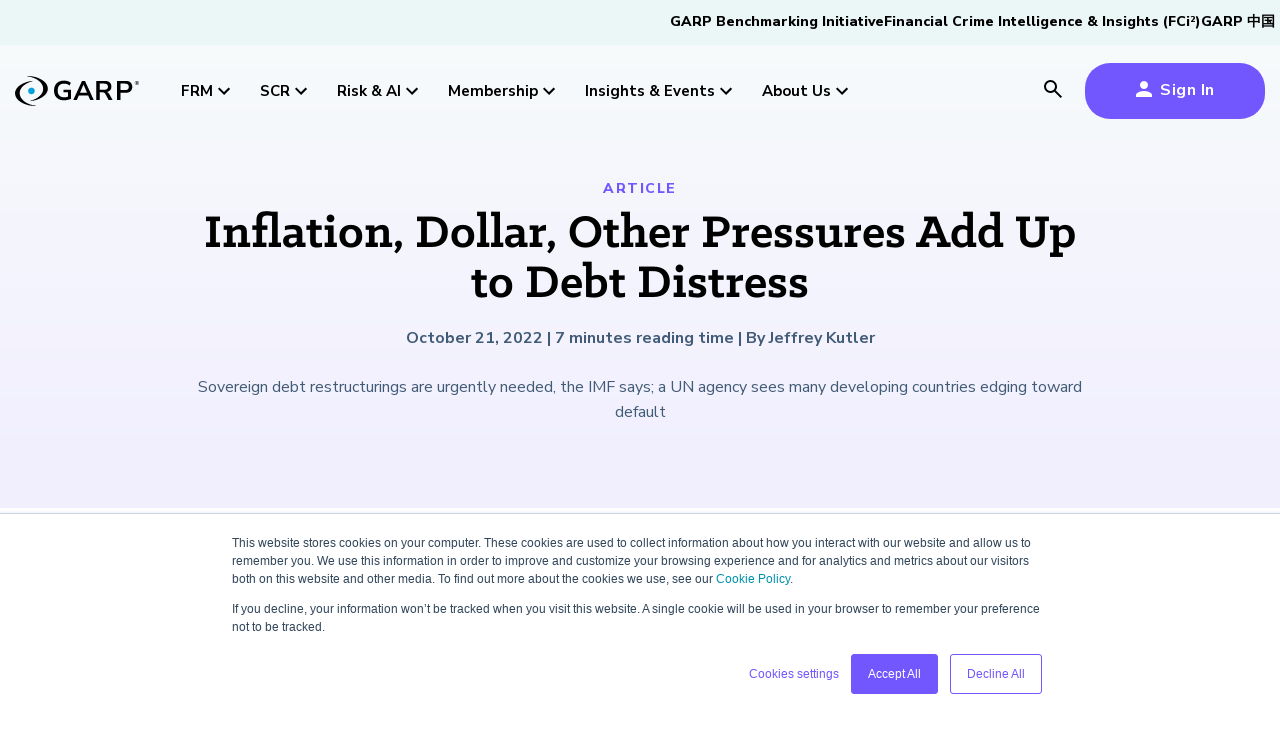

--- FILE ---
content_type: text/html; charset=UTF-8
request_url: https://www.garp.org/risk-intelligence/market/inflation-dollar-debt-221021
body_size: 34157
content:
<!doctype html><html lang="en"><head>
    <meta charset="utf-8">
    <title>Inflation, Dollar, Other Pressures Add Up to Debt Distress</title>
    <link rel="shortcut icon" href="https://www.garp.org/hubfs/GARP%20Design/common/Favicon_GARP.jpg">
    <meta name="description" content="Sovereign debt restructurings are urgently needed, the IMF says; a UN agency sees many developing countries edging toward default ">
    
    
    
      
    
    
    
    <meta name="viewport" content="width=device-width, initial-scale=1">

    
    <meta property="og:description" content="Sovereign debt restructurings are urgently needed, the IMF says; a UN agency sees many developing countries edging toward default ">
    <meta property="og:title" content="Inflation, Dollar, Other Pressures Add Up to Debt Distress">
    <meta name="twitter:description" content="Sovereign debt restructurings are urgently needed, the IMF says; a UN agency sees many developing countries edging toward default ">
    <meta name="twitter:title" content="Inflation, Dollar, Other Pressures Add Up to Debt Distress">

    

    

    <style>
a.cta_button{-moz-box-sizing:content-box !important;-webkit-box-sizing:content-box !important;box-sizing:content-box !important;vertical-align:middle}.hs-breadcrumb-menu{list-style-type:none;margin:0px 0px 0px 0px;padding:0px 0px 0px 0px}.hs-breadcrumb-menu-item{float:left;padding:10px 0px 10px 10px}.hs-breadcrumb-menu-divider:before{content:'›';padding-left:10px}.hs-featured-image-link{border:0}.hs-featured-image{float:right;margin:0 0 20px 20px;max-width:50%}@media (max-width: 568px){.hs-featured-image{float:none;margin:0;width:100%;max-width:100%}}.hs-screen-reader-text{clip:rect(1px, 1px, 1px, 1px);height:1px;overflow:hidden;position:absolute !important;width:1px}
</style>

<link rel="stylesheet" href="https://www.garp.org/hubfs/hub_generated/template_assets/1/169772864423/1768587565584/template_main.min.css">
<link rel="stylesheet" href="https://www.garp.org/hubfs/hub_generated/template_assets/1/183025277571/1768587563609/template_garp_blog.min.css">
<link rel="stylesheet" href="https://www.garp.org/hubfs/hub_generated/template_assets/1/169772864422/1768587562502/template_theme-overrides.min.css">
<link rel="stylesheet" href="https://www.garp.org/hubfs/hub_generated/module_assets/1/172416718871/1765804010381/module_garp_header.min.css">
<link rel="stylesheet" href="https://www.garp.org/hubfs/hub_generated/module_assets/1/178216716882/1740821372854/module_garp_advertisement.min.css">
<link rel="stylesheet" href="https://www.garp.org/hubfs/hub_generated/module_assets/1/169769447460/1766565814672/module_garp_form.min.css">

  <style>
    #hs_cos_wrapper_module_173317053432815 .m_garp_form input[type=text],
#hs_cos_wrapper_module_173317053432815 .m_garp_form input[type=search],
#hs_cos_wrapper_module_173317053432815 .m_garp_form input[type=email],
#hs_cos_wrapper_module_173317053432815 .m_garp_form input[type=password],
#hs_cos_wrapper_module_173317053432815 .m_garp_form input[type=tel],
#hs_cos_wrapper_module_173317053432815 .m_garp_form input[type=number],
#hs_cos_wrapper_module_173317053432815 .m_garp_form select,
#hs_cos_wrapper_module_173317053432815 .m_garp_form textarea { box-shadow:inset 1px 1px 3px rgba(0,0,0,.5); }

#hs_cos_wrapper_module_173317053432815 .m_garp_form .form-title { display:none; }

#hs_cos_wrapper_module_173317053432815 .m_garp_form form div label { color:#000 !important; }

  </style>

<style>
@font-face {
  font-family: "Klinic Slab";
  src: url("https://www.garp.org/hubfs/KlinicSlabBold.woff") format("woff");
  font-display: swap;
  font-weight: 700;
}

@font-face {
  font-family: "Klinic Slab";
  src: url("https://www.garp.org/hubfs/KlinicSlabBold.woff") format("woff");
  font-display: swap;
  font-weight: 700;
}
</style>

<style>
  @font-face {
    font-family: "Nunito Sans";
    font-weight: 800;
    font-style: normal;
    font-display: swap;
    src: url("/_hcms/googlefonts/Nunito_Sans/800.woff2") format("woff2"), url("/_hcms/googlefonts/Nunito_Sans/800.woff") format("woff");
  }
  @font-face {
    font-family: "Nunito Sans";
    font-weight: 900;
    font-style: normal;
    font-display: swap;
    src: url("/_hcms/googlefonts/Nunito_Sans/900.woff2") format("woff2"), url("/_hcms/googlefonts/Nunito_Sans/900.woff") format("woff");
  }
  @font-face {
    font-family: "Nunito Sans";
    font-weight: 700;
    font-style: normal;
    font-display: swap;
    src: url("/_hcms/googlefonts/Nunito_Sans/700.woff2") format("woff2"), url("/_hcms/googlefonts/Nunito_Sans/700.woff") format("woff");
  }
  @font-face {
    font-family: "Nunito Sans";
    font-weight: 400;
    font-style: normal;
    font-display: swap;
    src: url("/_hcms/googlefonts/Nunito_Sans/regular.woff2") format("woff2"), url("/_hcms/googlefonts/Nunito_Sans/regular.woff") format("woff");
  }
  @font-face {
    font-family: "Nunito Sans";
    font-weight: 700;
    font-style: normal;
    font-display: swap;
    src: url("/_hcms/googlefonts/Nunito_Sans/700.woff2") format("woff2"), url("/_hcms/googlefonts/Nunito_Sans/700.woff") format("woff");
  }
</style>

    <script type="application/ld+json">
{
  "mainEntityOfPage" : {
    "@type" : "WebPage",
    "@id" : "https://www.garp.org/risk-intelligence/market/inflation-dollar-debt-221021"
  },
  "author" : {
    "name" : "Jeffrey Kutler",
    "url" : "https://www.garp.org/risk-intelligence/market/author/jeffrey-kutler",
    "@type" : "Person"
  },
  "headline" : "Inflation, Dollar, Other Pressures Add Up to Debt Distress",
  "datePublished" : "2022-10-21T04:00:00.000Z",
  "dateModified" : "2022-10-21T14:53:41.388Z",
  "publisher" : {
    "name" : "Global Association of Risk Professionals",
    "logo" : {
      "url" : "https://www.garp.org/hubfs/garpLogo.jpg",
      "@type" : "ImageObject"
    },
    "@type" : "Organization"
  },
  "@context" : "https://schema.org",
  "@type" : "BlogPosting",
  "image" : [ "https://www.garp.org/hubfs/Website/Risk%20Intelligence/Images/nflation%2c%20Dollar%2c%20Other%20Pressures%20Add%20Up%20to%20Debt%20Distress.jpg" ]
}
</script>



    
<!--  Added by GoogleTagManager integration -->
<script>
var _hsp = window._hsp = window._hsp || [];
window.dataLayer = window.dataLayer || [];
function gtag(){dataLayer.push(arguments);}

var useGoogleConsentModeV2 = true;
var waitForUpdateMillis = 1000;



var hsLoadGtm = function loadGtm() {
    if(window._hsGtmLoadOnce) {
      return;
    }

    if (useGoogleConsentModeV2) {

      gtag('set','developer_id.dZTQ1Zm',true);

      gtag('consent', 'default', {
      'ad_storage': 'denied',
      'analytics_storage': 'denied',
      'ad_user_data': 'denied',
      'ad_personalization': 'denied',
      'wait_for_update': waitForUpdateMillis
      });

      _hsp.push(['useGoogleConsentModeV2'])
    }

    (function(w,d,s,l,i){w[l]=w[l]||[];w[l].push({'gtm.start':
    new Date().getTime(),event:'gtm.js'});var f=d.getElementsByTagName(s)[0],
    j=d.createElement(s),dl=l!='dataLayer'?'&l='+l:'';j.async=true;j.src=
    'https://www.googletagmanager.com/gtm.js?id='+i+dl;f.parentNode.insertBefore(j,f);
    })(window,document,'script','dataLayer','GTM-5KKRHDG');

    window._hsGtmLoadOnce = true;
};

_hsp.push(['addPrivacyConsentListener', function(consent){
  if(consent.allowed || (consent.categories && consent.categories.analytics)){
    hsLoadGtm();
  }
}]);

</script>

<!-- /Added by GoogleTagManager integration -->


<!-- Custom header -->
<link href="https://www.garp.org/hubfs/Favicon_Hurricane_32px.png" rel="shortcut icon" type="image/x-icon">
<script src="https://www.garp.org/hubfs/Website/Common/Javascript/jquery-3.6.4.min.js"></script>

<script>
  var currentURL = document.URL;
  var newURL = currentURL.split('/#!');
  if(typeof newURL[1] !== 'undefined'){
    if(newURL[1].length > 0){
      window.location = "https://www.garp.org" + newURL[1];
    }
  }
</script>

<script>
  var currentURL = document.URL;
  var newURL = currentURL.split('//garp.org');
  if(typeof newURL[1] !== 'undefined'){
    if(newURL[1].length > 0){
      window.location = "https://www.garp.org" + newURL[1];
    }
  }
  
</script>
<!-- /Custom header -->
<link rel="amphtml" href="https://www.garp.org/risk-intelligence/market/inflation-dollar-debt-221021?hs_amp=true">

<meta property="og:image" content="https://www.garp.org/hubfs/Website/Risk%20Intelligence/Images/nflation%2c%20Dollar%2c%20Other%20Pressures%20Add%20Up%20to%20Debt%20Distress.jpg">
<meta property="og:image:width" content="1400">
<meta property="og:image:height" content="900">

<meta name="twitter:image" content="https://www.garp.org/hubfs/Website/Risk%20Intelligence/Images/nflation%2c%20Dollar%2c%20Other%20Pressures%20Add%20Up%20to%20Debt%20Distress.jpg">


<meta property="og:url" content="https://www.garp.org/risk-intelligence/market/inflation-dollar-debt-221021">
<meta name="twitter:card" content="summary_large_image">

<link rel="canonical" href="https://www.garp.org/risk-intelligence/market/inflation-dollar-debt-221021">

<meta property="og:type" content="article">
<link rel="alternate" type="application/rss+xml" href="https://www.garp.org/risk-intelligence/market/rss.xml">
<meta name="twitter:domain" content="www.garp.org">
<script src="//platform.linkedin.com/in.js" type="text/javascript">
    lang: en_US
</script>

<meta http-equiv="content-language" content="en">






    
    
    
  <meta name="generator" content="HubSpot"></head>
  <body>
<!--  Added by GoogleTagManager integration -->
<noscript><iframe src="https://www.googletagmanager.com/ns.html?id=GTM-5KKRHDG" height="0" width="0" style="display:none;visibility:hidden"></iframe></noscript>

<!-- /Added by GoogleTagManager integration -->

    <div class="body-wrapper   hs-content-id-88870110984 hs-blog-post hs-blog-id-53849247906">
      
        <div data-global-resource-path="Garp Design/templates/partials/garp-sup-header.html">

<nav id="garp_sup_nav">
  <ul class="animation_underline">
    <li>
      <a href="/garp-benchmarking-initiative" target="_blank">GARP Benchmarking Initiative</a>  
    </li>  
    <li>
      <a href="https://www.fci2.com" target="_blank">Financial Crime Intelligence &amp; Insights (FCi<sup>2</sup>)</a>  
    </li>  
    <li>
      <a href="/china" target="_blank">GARP 中国</a>
    </li>  
  </ul>
</nav>

<style>  
#garp_sup_nav {
  padding: 12px 5px 0;
  background-color: #EBF6F6;
  height: 45px;
  z-index: 1;
  position: relative;
}
  
@media (max-width: 1023px) {
  #garp_sup_nav {
    display: none;
  }  
}

#garp_sup_nav > ul {
  padding: 0;
  margin: 0 auto;
  width: 100%;
  max-width: 1280px;
  display: flex;
  justify-content: flex-end;
  align-items: baseline;
  gap: 20px;
}

#garp_sup_nav > ul > li {
  display: inline;
}

#garp_sup_nav > ul > li > a {
  color: #000;
  font-size: 14px;
}  
</style></div>
        <div id="hs_cos_wrapper_module_172114366688622" class="hs_cos_wrapper hs_cos_wrapper_widget hs_cos_wrapper_type_module" style="" data-hs-cos-general-type="widget" data-hs-cos-type="module">




  




<header id="garp_nav" class="header alternate">

  
  
    <nav class="main_nav">
      <div class="main_nav_container">
        <a href="/" style="margin-right: 30px;" aria-label="garp-link">
          <svg id="garp_logo" xmlns="http://www.w3.org/2000/svg" height="30px" viewbox="0 0 182.1 44.06" style="overflow: visible;">
            <g id="hurricane">
              <path class="svg_logo_dot" d="M29.03,21.93c0,2.7-2.18,4.89-4.88,4.89c-2.7,0-4.89-2.19-4.89-4.89c0-2.7,2.19-4.88,4.89-4.88    C26.84,17.05,29.03,19.23,29.03,21.93" />
              <path class="svg_logo_text" d="M30.06,43.53c-12.4-1.43-23.2-8.84-23.2-18.33c0-8.31,8.6-14.93,18.75-17.51c0,0,0.34-0.08,0.33-0.32    c-0.01-0.28-0.33-0.24-0.33-0.24C12.73,8.44,0,15.66,0,25.5c0,10.72,15.03,18.57,29.35,18.57c0.24,0,0.48,0,0.71-0.01    c0.38-0.02,0.35-0.28,0.35-0.28C30.41,43.55,30.06,43.53,30.06,43.53z" />
              <path class="svg_logo_text" d="M18.21,0.53c12.4,1.43,23.2,8.84,23.2,18.33c0,8.31-8.6,14.93-18.75,17.51c0,0-0.34,0.08-0.33,0.32    c0.01,0.28,0.33,0.24,0.33,0.24c12.88-1.31,25.61-8.53,25.61-18.37C48.27,7.85,33.25,0,18.92,0c-0.24,0-0.48,0-0.71,0.01    c-0.38,0.02-0.35,0.28-0.35,0.28C17.86,0.52,18.21,0.53,18.21,0.53z" />
            </g>
            <g>
              <path class="svg_logo_text" d="M71.97,35.69c-3.17,0-5.84-0.58-8.02-1.76c-2.18-1.17-3.84-2.83-4.98-4.99c-1.14-2.15-1.71-4.71-1.71-7.66     c0-2.98,0.58-5.55,1.75-7.72c1.16-2.17,2.84-3.84,5.04-5.03c2.19-1.18,4.82-1.78,7.88-1.78c2,0,3.88,0.29,5.65,0.86     c1.76,0.57,3.22,1.36,4.39,2.37l-1.75,3.99c-1.27-0.98-2.57-1.69-3.9-2.11c-1.33-0.43-2.79-0.64-4.39-0.64     c-3.03,0-5.33,0.87-6.88,2.59c-1.56,1.73-2.34,4.22-2.34,7.46c0,3.27,0.8,5.76,2.4,7.46c1.6,1.7,3.97,2.55,7.11,2.55     c0.89,0,1.81-0.07,2.74-0.22c0.93-0.15,1.86-0.36,2.78-0.66v-6.54h-6.58v-3.79h10.93v13.53c-1.33,0.64-2.9,1.14-4.71,1.52     C75.56,35.5,73.76,35.69,71.97,35.69z" />
              <path class="svg_logo_text" d="M85.54,35.29L98.49,7.16h4.26l12.96,28.13h-5.28l-2.84-6.5H93.62l-2.8,6.5H85.54z M100.56,12.7L95.4,24.71     h10.4l-5.16-12.01H100.56z" />
              <path class="svg_logo_text" d="M119.33,35.29V7.16h12.43c3.14,0,5.56,0.74,7.27,2.21c1.71,1.48,2.56,3.54,2.56,6.2     c0,2.1-0.56,3.84-1.66,5.21c-1.11,1.37-2.71,2.29-4.79,2.77c1.38,0.43,2.52,1.45,3.41,3.07l4.79,8.66h-5.73l-4.95-8.98     c-0.49-0.88-1.06-1.48-1.73-1.8c-0.66-0.32-1.51-0.48-2.54-0.48h-3.86v11.25H119.33z M124.53,20.24h6.34     c3.79,0,5.69-1.52,5.69-4.55c0-3.01-1.9-4.51-5.69-4.51h-6.34V20.24z" />
              <path class="svg_logo_text" d="M149.9,35.29V7.16h12.43c3.14,0,5.56,0.77,7.27,2.31c1.71,1.54,2.56,3.7,2.56,6.46s-0.85,4.93-2.56,6.48     c-1.71,1.56-4.13,2.33-7.27,2.33h-7.23v10.53H149.9z M155.1,20.72h6.42c3.74,0,5.6-1.6,5.6-4.79c0-3.17-1.87-4.75-5.6-4.75h-6.42     V20.72z" />
              <path class="svg_logo_text" d="M179.04,13.28c-0.43,0-0.84-0.08-1.21-0.23c-0.37-0.15-0.7-0.37-0.98-0.65c-0.28-0.28-0.49-0.6-0.65-0.97     c-0.15-0.37-0.23-0.78-0.23-1.21c0-0.43,0.08-0.84,0.23-1.21c0.15-0.37,0.37-0.69,0.65-0.97c0.28-0.28,0.61-0.5,0.98-0.65     c0.37-0.15,0.77-0.23,1.21-0.23c0.44,0,0.84,0.08,1.21,0.23c0.37,0.15,0.69,0.37,0.97,0.65c0.28,0.28,0.5,0.6,0.65,0.97     c0.15,0.37,0.23,0.77,0.23,1.21c0,0.43-0.08,0.84-0.23,1.21c-0.15,0.37-0.37,0.7-0.65,0.97c-0.28,0.28-0.6,0.49-0.97,0.65     C179.88,13.2,179.48,13.28,179.04,13.28z M179.04,12.87c0.38,0,0.73-0.07,1.05-0.2c0.32-0.13,0.6-0.32,0.83-0.56     c0.24-0.24,0.42-0.52,0.55-0.85s0.2-0.67,0.2-1.05c0-0.5-0.11-0.95-0.34-1.35c-0.23-0.4-0.54-0.72-0.94-0.95     c-0.4-0.23-0.85-0.35-1.35-0.35c-0.38,0-0.73,0.07-1.04,0.2c-0.32,0.13-0.6,0.32-0.84,0.56c-0.24,0.24-0.43,0.52-0.56,0.84     c-0.13,0.32-0.2,0.67-0.2,1.05c0,0.38,0.07,0.73,0.2,1.05c0.13,0.32,0.32,0.6,0.56,0.85c0.24,0.24,0.52,0.43,0.84,0.56     C178.32,12.8,178.66,12.87,179.04,12.87z M177.78,12V8.43h1.5c0.39,0,0.69,0.09,0.9,0.28c0.21,0.19,0.31,0.44,0.31,0.76     c0,0.26-0.07,0.47-0.2,0.63c-0.13,0.16-0.32,0.27-0.56,0.33c0.1,0.03,0.19,0.09,0.26,0.18c0.07,0.09,0.13,0.21,0.17,0.36     l0.37,1.03h-0.69l-0.37-1.08c-0.05-0.13-0.12-0.22-0.21-0.26c-0.09-0.04-0.21-0.07-0.34-0.07h-0.45V12H177.78z M178.45,10.06     h0.74c0.43,0,0.65-0.19,0.65-0.56c0-0.37-0.22-0.56-0.65-0.56h-0.74V10.06z" />
            </g>
          </svg>
        </a>
        
          <div class="nav_hover">
            <span>FRM <span><svg xmlns="http://www.w3.org/2000/svg" height="24px" viewbox="0 0 24 24" width="24px"><path d="M0 0h24v24H0z" fill="none" /><path d="M16.59 8.59L12 13.17 7.41 8.59 6 10l6 6 6-6z" /></svg></span> </span>
            <div class="menu_container">
              <div class="grid_4">
                <div class="blue">
                  <h5><img src="https://www.garp.org/hs-fs/hubfs/Website/Logos/GARP%20FRM%20Logo%20-%20Knockout.png?width=125&amp;height=38&amp;name=GARP%20FRM%20Logo%20-%20Knockout.png" width="125" height="38" loading="lazy" alt="GARP FRM Logo - Knockout" style="height: auto; max-width: 100%; width: 125px;" srcset="https://www.garp.org/hs-fs/hubfs/Website/Logos/GARP%20FRM%20Logo%20-%20Knockout.png?width=63&amp;height=19&amp;name=GARP%20FRM%20Logo%20-%20Knockout.png 63w, https://www.garp.org/hs-fs/hubfs/Website/Logos/GARP%20FRM%20Logo%20-%20Knockout.png?width=125&amp;height=38&amp;name=GARP%20FRM%20Logo%20-%20Knockout.png 125w, https://www.garp.org/hs-fs/hubfs/Website/Logos/GARP%20FRM%20Logo%20-%20Knockout.png?width=188&amp;height=57&amp;name=GARP%20FRM%20Logo%20-%20Knockout.png 188w, https://www.garp.org/hs-fs/hubfs/Website/Logos/GARP%20FRM%20Logo%20-%20Knockout.png?width=250&amp;height=76&amp;name=GARP%20FRM%20Logo%20-%20Knockout.png 250w, https://www.garp.org/hs-fs/hubfs/Website/Logos/GARP%20FRM%20Logo%20-%20Knockout.png?width=313&amp;height=95&amp;name=GARP%20FRM%20Logo%20-%20Knockout.png 313w, https://www.garp.org/hs-fs/hubfs/Website/Logos/GARP%20FRM%20Logo%20-%20Knockout.png?width=375&amp;height=114&amp;name=GARP%20FRM%20Logo%20-%20Knockout.png 375w" sizes="(max-width: 125px) 100vw, 125px"></h5>
<h5>Financial Risk Manager (<span style="color: #00a2dd;">FRM<sup>®</sup></span>) Certification</h5>
<p>The mark of excellence in managing financial risk</p>
                  
                    
                    
                    <a class="button" href="https://my.garp.org/sfdcApp#!/registration/frm" target="_blank" rel="noopener">
                      Register Now
                    </a>
                  
                </div>
                 
                  <div>
                    <h5>
                      FRM Certification
                    </h5>
                    <ul class="animation_underline">
                       
                        <li>
                          <a href="https://www.garp.org/frm">Overview</a>
                        </li>
                       
                        <li>
                          <a href="https://www.garp.org/frm/program-exams">Program and Exams</a>
                        </li>
                       
                        <li>
                          <a href="https://www.garp.org/frm/fees-payments">Fees and Payments</a>
                        </li>
                       
                        <li>
                          <a href="https://www.garp.org/frm/exam-logistics">Exam Logistics</a>
                        </li>
                       
                        <li>
                          <a href="https://www.garp.org/frm/exam-policies">Exam Policies</a>
                        </li>
                      
                    </ul>
                  </div>
                 
                  <div>
                    <h5>
                      FRM Resources
                    </h5>
                    <ul class="animation_underline">
                       
                        <li>
                          <a href="https://www.garp.org/frm/study-materials">Study Materials</a>
                        </li>
                       
                        <li>
                          <a href="https://www.garp.org/frm/frequently-asked-questions">FAQs</a>
                        </li>
                       
                        <li>
                          <a href="https://www.garp.org/cpd">Continuing Professional Development (CPD)</a>
                        </li>
                      
                    </ul>
                  </div>
                
                  
                
                  <div class="promo_box">
                    
                    
                    <a href="https://www.garp.org/landing/frm-candidate-guide">
                    <div>
                    	
                        
                        <img src="https://www.garp.org/hubfs/GARP%20Design/frm/image/study-materials/2026/frm-cg-26-nav.jpg" alt="" loading="">
                      
                    </div>
                    <div>
                      <h4 style="font-size: 20px;">2026&nbsp;FRM Candidate Guide</h4>
                      <span class="button_secondary">
                        Download Now
                      </span>
                    </div>
                    </a>
                  </div>
                
              </div>
            </div>
          </div>
        
          <div class="nav_hover">
            <span>SCR <span><svg xmlns="http://www.w3.org/2000/svg" height="24px" viewbox="0 0 24 24" width="24px"><path d="M0 0h24v24H0z" fill="none" /><path d="M16.59 8.59L12 13.17 7.41 8.59 6 10l6 6 6-6z" /></svg></span> </span>
            <div class="menu_container">
              <div class="grid_4">
                <div class="yellow">
                  <h5><img src="https://www.garp.org/hs-fs/hubfs/Website/Logos/GARP%20SCR%20Logo%20-%20Knockout.png?width=125&amp;height=38&amp;name=GARP%20SCR%20Logo%20-%20Knockout.png" width="125" height="38" loading="lazy" alt="GARP SCR Logo - Knockout" style="height: auto; max-width: 100%; width: 125px;" srcset="https://www.garp.org/hs-fs/hubfs/Website/Logos/GARP%20SCR%20Logo%20-%20Knockout.png?width=63&amp;height=19&amp;name=GARP%20SCR%20Logo%20-%20Knockout.png 63w, https://www.garp.org/hs-fs/hubfs/Website/Logos/GARP%20SCR%20Logo%20-%20Knockout.png?width=125&amp;height=38&amp;name=GARP%20SCR%20Logo%20-%20Knockout.png 125w, https://www.garp.org/hs-fs/hubfs/Website/Logos/GARP%20SCR%20Logo%20-%20Knockout.png?width=188&amp;height=57&amp;name=GARP%20SCR%20Logo%20-%20Knockout.png 188w, https://www.garp.org/hs-fs/hubfs/Website/Logos/GARP%20SCR%20Logo%20-%20Knockout.png?width=250&amp;height=76&amp;name=GARP%20SCR%20Logo%20-%20Knockout.png 250w, https://www.garp.org/hs-fs/hubfs/Website/Logos/GARP%20SCR%20Logo%20-%20Knockout.png?width=313&amp;height=95&amp;name=GARP%20SCR%20Logo%20-%20Knockout.png 313w, https://www.garp.org/hs-fs/hubfs/Website/Logos/GARP%20SCR%20Logo%20-%20Knockout.png?width=375&amp;height=114&amp;name=GARP%20SCR%20Logo%20-%20Knockout.png 375w" sizes="(max-width: 125px) 100vw, 125px"></h5>
<h5>Sustainability and Climate Risk (<span style="color: #fbb515;">SCR<sup>®</sup></span>) Certificate</h5>
<p>Your impact in climate risk starts here</p>
                  
                    
                    
                    <a class="button" href="https://my.garp.org/sfdcApp#!/registration/scr" target="_blank" rel="noopener">
                      Register Now
                    </a>
                  
                </div>
                 
                  <div>
                    <h5>
                      SCR Certificate
                    </h5>
                    <ul class="animation_underline">
                       
                        <li>
                          <a href="https://www.garp.org/scr">Overview</a>
                        </li>
                       
                        <li>
                          <a href="https://www.garp.org/scr/program-exam">Program and Exam</a>
                        </li>
                       
                        <li>
                          <a href="https://www.garp.org/scr/fees-payments">Fees and Payments</a>
                        </li>
                       
                        <li>
                          <a href="https://www.garp.org/scr/exam-logistics">Exam Logistics</a>
                        </li>
                       
                        <li>
                          <a href="https://www.garp.org/scr/exam-policies">Exam Policies</a>
                        </li>
                      
                    </ul>
                  </div>
                 
                  <div>
                    <h5>
                      SCR Resources
                    </h5>
                    <ul class="animation_underline">
                       
                        <li>
                          <a href="https://www.garp.org/scr/study-materials">Study Materials</a>
                        </li>
                       
                        <li>
                          <a href="https://www.garp.org/scr/frequently-asked-questions">FAQs</a>
                        </li>
                       
                        <li>
                          <a href="https://www.garp.org/cpd">Continuing Professional Development (CPD)</a>
                        </li>
                      
                    </ul>
                  </div>
                
                  
                
                  <div class="promo_box">
                    
                    
                    <a href="https://www.garp.org/landing/scr-candidate-guide">
                    <div>
                    	
                        
                        <img src="https://www.garp.org/hubfs/GARP%20Design/scr/image/study-materials/2026/scr-cg-26-nav.jpg" alt="" loading="">
                      
                    </div>
                    <div>
                      <h4 style="font-size: 20px;">2026&nbsp;SCR Candidate Guide</h4>
                      <span class="button_secondary">
                        Download Now
                      </span>
                    </div>
                    </a>
                  </div>
                
              </div>
            </div>
          </div>
        
          <div class="nav_hover">
            <span>Risk &amp; AI <span><svg xmlns="http://www.w3.org/2000/svg" height="24px" viewbox="0 0 24 24" width="24px"><path d="M0 0h24v24H0z" fill="none" /><path d="M16.59 8.59L12 13.17 7.41 8.59 6 10l6 6 6-6z" /></svg></span> </span>
            <div class="menu_container">
              <div class="grid_4">
                <div class="gradient">
                  <h5><img src="https://www.garp.org/hs-fs/hubfs/Website/Logos/RAI-short-knockout-v3.png?width=115&amp;height=38&amp;name=RAI-short-knockout-v3.png" width="115" height="38" loading="lazy" alt="RAI-short-knockout-v3" style="height: auto; max-width: 100%; width: 115px;" srcset="https://www.garp.org/hs-fs/hubfs/Website/Logos/RAI-short-knockout-v3.png?width=58&amp;height=19&amp;name=RAI-short-knockout-v3.png 58w, https://www.garp.org/hs-fs/hubfs/Website/Logos/RAI-short-knockout-v3.png?width=115&amp;height=38&amp;name=RAI-short-knockout-v3.png 115w, https://www.garp.org/hs-fs/hubfs/Website/Logos/RAI-short-knockout-v3.png?width=173&amp;height=57&amp;name=RAI-short-knockout-v3.png 173w, https://www.garp.org/hs-fs/hubfs/Website/Logos/RAI-short-knockout-v3.png?width=230&amp;height=76&amp;name=RAI-short-knockout-v3.png 230w, https://www.garp.org/hs-fs/hubfs/Website/Logos/RAI-short-knockout-v3.png?width=288&amp;height=95&amp;name=RAI-short-knockout-v3.png 288w, https://www.garp.org/hs-fs/hubfs/Website/Logos/RAI-short-knockout-v3.png?width=345&amp;height=114&amp;name=RAI-short-knockout-v3.png 345w" sizes="(max-width: 115px) 100vw, 115px"></h5>
<h5>Risk and AI (<span style="color: #ff8b00;">R</span><span style="color: #446df6;">AI<span style="color: #ffffff;"><sup>™</sup></span></span>) Certificate</h5>
<p>Master the fundamentals of AI risk</p>
                  
                    
                    
                    <a class="button" href="https://my.garp.org/sfdcApp#!/registration/rai" target="_blank" rel="noopener">
                      Register Now
                    </a>
                  
                </div>
                 
                  <div>
                    <h5>
                      RAI Certificate
                    </h5>
                    <ul class="animation_underline">
                       
                        <li>
                          <a href="https://www.garp.org/rai">Overview</a>
                        </li>
                       
                        <li>
                          <a href="https://www.garp.org/rai/program-exam">Program and Exam</a>
                        </li>
                       
                        <li>
                          <a href="https://www.garp.org/rai/fees-payments">Fees and Payments</a>
                        </li>
                       
                        <li>
                          <a href="https://www.garp.org/rai/exam-logistics">Exam Logistics</a>
                        </li>
                       
                        <li>
                          <a href="https://www.garp.org/rai/exam-policies">Exam Policies</a>
                        </li>
                      
                    </ul>
                  </div>
                 
                  <div>
                    <h5>
                      RAI Resources
                    </h5>
                    <ul class="animation_underline">
                       
                        <li>
                          <a href="https://www.garp.org/rai/study-materials">Study Materials</a>
                        </li>
                       
                        <li>
                          <a href="https://www.garp.org/rai/frequently-asked-questions">FAQs</a>
                        </li>
                       
                        <li>
                          <a href="https://www.garp.org/cpd">Continuing Professional Development (CPD)</a>
                        </li>
                      
                    </ul>
                  </div>
                
                  
                
                  <div class="promo_box">
                    
                    
                    <a href="https://www-garp-org.sandbox.hs-sites.com/landing/rai-candidate-guide">
                    <div>
                    	
                        
                        <img src="https://www.garp.org/hubfs/GARP%20Design/risk-ai/image/study-materials/2026/rai-cg-26-nav.jpg" alt="" loading="">
                      
                    </div>
                    <div>
                      <h4 style="font-size: 20px;">2026&nbsp;RAI Candidate Guide</h4>
                      <span class="button_secondary">
                        Download Now
                      </span>
                    </div>
                    </a>
                  </div>
                
              </div>
            </div>
          </div>
        
          <div class="nav_hover">
            <span>Membership <span><svg xmlns="http://www.w3.org/2000/svg" height="24px" viewbox="0 0 24 24" width="24px"><path d="M0 0h24v24H0z" fill="none" /><path d="M16.59 8.59L12 13.17 7.41 8.59 6 10l6 6 6-6z" /></svg></span> </span>
            <div class="menu_container">
              <div class="grid_4">
                <div class="purple">
                  <h5>GARP Membership</h5>
<p>Join the world's largest community of risk leaders</p>
                  
                    
                    
                    <a class="button" href="https://my.garp.org/sfdcApp#!/registration/membership" target="_blank" rel="noopener">
                      Become a Member
                    </a>
                  
                </div>
                 
                  <div>
                    <h5>
                      Membership
                    </h5>
                    <ul class="animation_underline">
                       
                        <li>
                          <a href="https://www.garp.org/membership">Overview</a>
                        </li>
                       
                        <li>
                          <a href="https://www.garp.org/membership/professional-chapters">Professional Chapters</a>
                        </li>
                       
                        <li>
                          <a href="https://www.garp.org/membership/volunteer">Volunteer Opportunites</a>
                        </li>
                       
                        <li>
                          <a href="https://my.garp.org/sfdcApp#!/public_directory" target="_blank">Certification/Certificate Holder Directory</a>
                        </li>
                      
                    </ul>
                  </div>
                 
                  <div>
                    <h5>
                      Professional Development
                    </h5>
                    <ul class="animation_underline">
                       
                        <li>
                          <a href="https://www.garp.org/membership/risk-career-center">Risk Career Center</a>
                        </li>
                      
                    </ul>
                  </div>
                
                  
                
                  <div class="promo_box">
                    
                    
                    <a href="https://www.garp.org/white-paper/2024-risk-careers-survey">
                    <div>
                    	
                        
                        <img src="https://www.garp.org/hubfs/GARP%20Design/membership/image/membership-nav.jpg" alt="" loading="">
                      
                    </div>
                    <div>
                      <h4 style="font-size: 20px;">2024 Risk Careers Survey: Global Report</h4>
                      <span class="button_secondary">
                        Explore Now
                      </span>
                    </div>
                    </a>
                  </div>
                
              </div>
            </div>
          </div>
        
          <div class="nav_hover">
            <span>Insights &amp; Events <span><svg xmlns="http://www.w3.org/2000/svg" height="24px" viewbox="0 0 24 24" width="24px"><path d="M0 0h24v24H0z" fill="none" /><path d="M16.59 8.59L12 13.17 7.41 8.59 6 10l6 6 6-6z" /></svg></span> </span>
            <div class="menu_container">
              <div class="grid_4">
                <div class="purple">
                  <h5>Insights and Events</h5>
<p>Our new resource hub Risk Insights (formerly Risk Intelligence) keeps GARP Members informed with content across financial risk, AI, and sustainability and climate.</p>
                  
                    
                    
                    <a class="button" href="https://www.garp.org/risk-insights">
                      Explore All
                    </a>
                  
                </div>
                 
                  <div>
                    <h5>
                      Risk Insights
                    </h5>
                    <ul class="animation_underline">
                       
                        <li>
                          <a href="https://www.garp.org/financial-risk">Financial Risk</a>
                        </li>
                       
                        <li>
                          <a href="https://www.garp.org/sustainability-climate-risk">Sustainability and Climate</a>
                        </li>
                       
                        <li>
                          <a href="https://www.garp.org/artificial-intelligence-risk">Risk and Artificial Intelligence</a>
                        </li>
                      
                    </ul>
                  </div>
                 
                  <div>
                    <h5>
                      Content Type
                    </h5>
                    <ul class="animation_underline">
                       
                        <li>
                          <a href="https://www.garp.org/risk-insights-resources?types=article">Articles</a>
                        </li>
                       
                        <li>
                          <a href="https://www.garp.org/risk-insights-resources?types=podcast">Podcasts</a>
                        </li>
                       
                        <li>
                          <a href="https://www.garp.org/risk-insights-resources?types=article%2Cpodcast%2Cresource%2Cwebcast%2Cwhite_paper">View All</a>
                        </li>
                      
                    </ul>
                  </div>
                 
                  <div>
                    <h5>
                      Events
                    </h5>
                    <ul class="animation_underline">
                       
                        <li>
                          <a href="https://www.garp.org/events">Upcoming Events</a>
                        </li>
                       
                        <li>
                          <a href="https://www.garp.org/event/2026-financial-risk-symposium">Financial Risk Symposium</a>
                        </li>
                       
                        <li>
                          <a href="https://www.garp.org/event/2026-climate-nature-symposium">Climate and Nature Risk Symposium</a>
                        </li>
                      
                    </ul>
                  </div>
                
                  
                
              </div>
            </div>
          </div>
        
          <div class="nav_hover">
            <span>About Us <span><svg xmlns="http://www.w3.org/2000/svg" height="24px" viewbox="0 0 24 24" width="24px"><path d="M0 0h24v24H0z" fill="none" /><path d="M16.59 8.59L12 13.17 7.41 8.59 6 10l6 6 6-6z" /></svg></span> </span>
            <div class="menu_container">
              <div class="grid_3">
                <div class="purple">
                  <h5>About GARP</h5>
<p>Learn more about the world's leading professional association for risk managers</p>
                  
                    
                    
                    <a class="button" href="https://www.garp.org/about">
                      Our Story
                    </a>
                  
                </div>
                 
                  <div>
                    <h5>
                      About Us
                    </h5>
                    <ul class="animation_underline">
                       
                        <li>
                          <a href="https://www.garp.org/about">About GARP</a>
                        </li>
                       
                        <li>
                          <a href="https://www.garp.org/about/board-of-trustees">Board of Trustees</a>
                        </li>
                       
                        <li>
                          <a href="https://www.garp.org/sustainability-climate-risk" target="_blank">GARP Risk Institute</a>
                        </li>
                       
                        <li>
                          <a href="https://www.garp.org/about/press-room">Press Room</a>
                        </li>
                       
                        <li>
                          <a href="https://www.garp.org/about/careers-at-garp">Careers at GARP </a>
                        </li>
                       
                        <li>
                          <a href="https://www.garp.org/about/contact-us">Contact Us</a>
                        </li>
                      
                    </ul>
                  </div>
                 
                  <div>
                    <h5>
                      Industry Engagement
                    </h5>
                    <ul class="animation_underline">
                       
                        <li>
                          <a href="https://www.garp.org/students">GARP for Students</a>
                        </li>
                       
                        <li>
                          <a href="https://www.garp.org/about/university-outreach">University Outreach</a>
                        </li>
                       
                        <li>
                          <a href="https://www.garp.org/about/corporate-outreach">Corporate Outreach</a>
                        </li>
                       
                        <li>
                          <a href="https://www.garp.org/about/buy-side-risk-managers-forum">Buy Side Risk Managers Forum</a>
                        </li>
                       
                        <li>
                          <a href="https://www.garp.org/garp-benchmarking-initiative" target="_blank">GARP Benchmarking Initiative</a>
                        </li>
                      
                    </ul>
                  </div>
                
                  
                
              </div>
            </div>
          </div>
        
        <div class="tools" style="margin-left: auto;">
          <div id="searchDesktopDropdown">
            <form id="searchFormDesktop" role="search">
              <input role="combobox" aria-expanded="false" type="search" class="hs-search-field__input" name="q" id="searchTxtDesktop" autocomplete="off" aria-autocomplete="list" placeholder="Search">
              <input aria-label="search-icon" type="image" id="searchSubmitDesktop" src="data:image/svg+xml;charset=utf-8,%3Csvg%20xmlns='http://www.w3.org/2000/svg'%20width='24'%20height='24'%3E%3Cg%20fill='none'%20fill-rule='evenodd'%3E%3Crect%20width='24'%20height='24'%20fill='%237257FF'%20rx='12'/%3E%3Cpath%20fill='%23FFF'%20fill-rule='nonzero'%20d='m18.431%2012.394.531-.531-.53-.532-4.8-4.8L13.1%206l-1.06%201.06.532.53%203.519%203.523H5v1.5h11.087L12.57%2016.13l-.532.532%201.06%201.059.531-.531z'/%3E%3C/g%3E%3C/svg%3E">
            </form>
          </div>
          <button onclick="toggleDesktopSearch(this)" aria-label="search icon" class="no-button">
            <svg xmlns="http://www.w3.org/2000/svg" height="24" viewbox="0 -960 960 960" width="24"><path d="M784-120 532-372q-30 24-69 38t-83 14q-109 0-184.5-75.5T120-580q0-109 75.5-184.5T380-840q109 0 184.5 75.5T640-580q0 44-14 83t-38 69l252 252-56 56ZM380-400q75 0 127.5-52.5T560-580q0-75-52.5-127.5T380-760q-75 0-127.5 52.5T200-580q0 75 52.5 127.5T380-400Z" /></svg>
          </button>
          
          <a href="https://my.garp.org/Login" class="button">
            <svg style="margin-left: -4px;" xmlns="http://www.w3.org/2000/svg" height="24px" viewbox="0 0 24 24" width="24px" fill="#ffffff"><path d="M0 0h24v24H0z" fill="none" /><path d="M12 12c2.21 0 4-1.79 4-4s-1.79-4-4-4-4 1.79-4 4 1.79 4 4 4zm0 2c-2.67 0-8 1.34-8 4v2h16v-2c0-2.66-5.33-4-8-4z" /></svg>
            <span style="vertical-align: 6px; color: #ffffff;">Sign In</span>
          </a>
          
        </div>
        
        <div class="nav_hover_background"></div>
        
      </div>
    </nav>
  
    <nav id="mobile_nav" class="mobile_nav">
      <div class="tools">
        <a href="/" style="margin-right: 30px; margin-top: 10px;">
          <svg id="garp_logo" xmlns="http://www.w3.org/2000/svg" height="30px" viewbox="0 0 182.1 44.06" style="overflow: visible;">
            <g id="hurricane">
              <path class="svg_logo_dot" d="M29.03,21.93c0,2.7-2.18,4.89-4.88,4.89c-2.7,0-4.89-2.19-4.89-4.89c0-2.7,2.19-4.88,4.89-4.88    C26.84,17.05,29.03,19.23,29.03,21.93" />
              <path class="svg_logo_text" d="M30.06,43.53c-12.4-1.43-23.2-8.84-23.2-18.33c0-8.31,8.6-14.93,18.75-17.51c0,0,0.34-0.08,0.33-0.32    c-0.01-0.28-0.33-0.24-0.33-0.24C12.73,8.44,0,15.66,0,25.5c0,10.72,15.03,18.57,29.35,18.57c0.24,0,0.48,0,0.71-0.01    c0.38-0.02,0.35-0.28,0.35-0.28C30.41,43.55,30.06,43.53,30.06,43.53z" />
              <path class="svg_logo_text" d="M18.21,0.53c12.4,1.43,23.2,8.84,23.2,18.33c0,8.31-8.6,14.93-18.75,17.51c0,0-0.34,0.08-0.33,0.32    c0.01,0.28,0.33,0.24,0.33,0.24c12.88-1.31,25.61-8.53,25.61-18.37C48.27,7.85,33.25,0,18.92,0c-0.24,0-0.48,0-0.71,0.01    c-0.38,0.02-0.35,0.28-0.35,0.28C17.86,0.52,18.21,0.53,18.21,0.53z" />
            </g>
            <g>
              <path class="svg_logo_text" d="M71.97,35.69c-3.17,0-5.84-0.58-8.02-1.76c-2.18-1.17-3.84-2.83-4.98-4.99c-1.14-2.15-1.71-4.71-1.71-7.66     c0-2.98,0.58-5.55,1.75-7.72c1.16-2.17,2.84-3.84,5.04-5.03c2.19-1.18,4.82-1.78,7.88-1.78c2,0,3.88,0.29,5.65,0.86     c1.76,0.57,3.22,1.36,4.39,2.37l-1.75,3.99c-1.27-0.98-2.57-1.69-3.9-2.11c-1.33-0.43-2.79-0.64-4.39-0.64     c-3.03,0-5.33,0.87-6.88,2.59c-1.56,1.73-2.34,4.22-2.34,7.46c0,3.27,0.8,5.76,2.4,7.46c1.6,1.7,3.97,2.55,7.11,2.55     c0.89,0,1.81-0.07,2.74-0.22c0.93-0.15,1.86-0.36,2.78-0.66v-6.54h-6.58v-3.79h10.93v13.53c-1.33,0.64-2.9,1.14-4.71,1.52     C75.56,35.5,73.76,35.69,71.97,35.69z" />
              <path class="svg_logo_text" d="M85.54,35.29L98.49,7.16h4.26l12.96,28.13h-5.28l-2.84-6.5H93.62l-2.8,6.5H85.54z M100.56,12.7L95.4,24.71     h10.4l-5.16-12.01H100.56z" />
              <path class="svg_logo_text" d="M119.33,35.29V7.16h12.43c3.14,0,5.56,0.74,7.27,2.21c1.71,1.48,2.56,3.54,2.56,6.2     c0,2.1-0.56,3.84-1.66,5.21c-1.11,1.37-2.71,2.29-4.79,2.77c1.38,0.43,2.52,1.45,3.41,3.07l4.79,8.66h-5.73l-4.95-8.98     c-0.49-0.88-1.06-1.48-1.73-1.8c-0.66-0.32-1.51-0.48-2.54-0.48h-3.86v11.25H119.33z M124.53,20.24h6.34     c3.79,0,5.69-1.52,5.69-4.55c0-3.01-1.9-4.51-5.69-4.51h-6.34V20.24z" />
              <path class="svg_logo_text" d="M149.9,35.29V7.16h12.43c3.14,0,5.56,0.77,7.27,2.31c1.71,1.54,2.56,3.7,2.56,6.46s-0.85,4.93-2.56,6.48     c-1.71,1.56-4.13,2.33-7.27,2.33h-7.23v10.53H149.9z M155.1,20.72h6.42c3.74,0,5.6-1.6,5.6-4.79c0-3.17-1.87-4.75-5.6-4.75h-6.42     V20.72z" />
              <path class="svg_logo_text" d="M179.04,13.28c-0.43,0-0.84-0.08-1.21-0.23c-0.37-0.15-0.7-0.37-0.98-0.65c-0.28-0.28-0.49-0.6-0.65-0.97     c-0.15-0.37-0.23-0.78-0.23-1.21c0-0.43,0.08-0.84,0.23-1.21c0.15-0.37,0.37-0.69,0.65-0.97c0.28-0.28,0.61-0.5,0.98-0.65     c0.37-0.15,0.77-0.23,1.21-0.23c0.44,0,0.84,0.08,1.21,0.23c0.37,0.15,0.69,0.37,0.97,0.65c0.28,0.28,0.5,0.6,0.65,0.97     c0.15,0.37,0.23,0.77,0.23,1.21c0,0.43-0.08,0.84-0.23,1.21c-0.15,0.37-0.37,0.7-0.65,0.97c-0.28,0.28-0.6,0.49-0.97,0.65     C179.88,13.2,179.48,13.28,179.04,13.28z M179.04,12.87c0.38,0,0.73-0.07,1.05-0.2c0.32-0.13,0.6-0.32,0.83-0.56     c0.24-0.24,0.42-0.52,0.55-0.85s0.2-0.67,0.2-1.05c0-0.5-0.11-0.95-0.34-1.35c-0.23-0.4-0.54-0.72-0.94-0.95     c-0.4-0.23-0.85-0.35-1.35-0.35c-0.38,0-0.73,0.07-1.04,0.2c-0.32,0.13-0.6,0.32-0.84,0.56c-0.24,0.24-0.43,0.52-0.56,0.84     c-0.13,0.32-0.2,0.67-0.2,1.05c0,0.38,0.07,0.73,0.2,1.05c0.13,0.32,0.32,0.6,0.56,0.85c0.24,0.24,0.52,0.43,0.84,0.56     C178.32,12.8,178.66,12.87,179.04,12.87z M177.78,12V8.43h1.5c0.39,0,0.69,0.09,0.9,0.28c0.21,0.19,0.31,0.44,0.31,0.76     c0,0.26-0.07,0.47-0.2,0.63c-0.13,0.16-0.32,0.27-0.56,0.33c0.1,0.03,0.19,0.09,0.26,0.18c0.07,0.09,0.13,0.21,0.17,0.36     l0.37,1.03h-0.69l-0.37-1.08c-0.05-0.13-0.12-0.22-0.21-0.26c-0.09-0.04-0.21-0.07-0.34-0.07h-0.45V12H177.78z M178.45,10.06     h0.74c0.43,0,0.65-0.19,0.65-0.56c0-0.37-0.22-0.56-0.65-0.56h-0.74V10.06z" />
            </g>
          </svg>
        </a>
        <div style="margin-top: 5px;">
          <button onclick="toggleMobileSearch()" class="no-button">
            <svg xmlns="http://www.w3.org/2000/svg" height="24" viewbox="0 -960 960 960" width="24"><path d="M784-120 532-372q-30 24-69 38t-83 14q-109 0-184.5-75.5T120-580q0-109 75.5-184.5T380-840q109 0 184.5 75.5T640-580q0 44-14 83t-38 69l252 252-56 56ZM380-400q75 0 127.5-52.5T560-580q0-75-52.5-127.5T380-760q-75 0-127.5 52.5T200-580q0 75 52.5 127.5T380-400Z" fill="#000" /></svg>
          </button>
          <span style="border-left:1px solid #000; vertical-align: 5px; margin: 0 2px 0 6px;"></span>
          <button id="menu-icon" onclick="toggleMobileMenu()" class="no-button" style="margin-top: 2px;">
            <div class="bar"></div>
            <div class="bar"></div>
            <div class="bar"></div>
          </button> 
        </div>
      </div>
      <div id="searchMobileDropdown">
        <form id="searchFormMobile">
          <input role="combobox" aria-expanded="false" type="search" class="hs-search-field__input" name="q" id="searchTxtMobile" autocomplete="off" aria-autocomplete="list" placeholder="Search">
          <input type="image" id="searchSubmitMobile" src="data:image/svg+xml;charset=utf-8,%3Csvg%20xmlns='http://www.w3.org/2000/svg'%20width='24'%20height='24'%3E%3Cg%20fill='none'%20fill-rule='evenodd'%3E%3Crect%20width='24'%20height='24'%20fill='%237257FF'%20rx='12'/%3E%3Cpath%20fill='%23FFF'%20fill-rule='nonzero'%20d='m18.431%2012.394.531-.531-.53-.532-4.8-4.8L13.1%206l-1.06%201.06.532.53%203.519%203.523H5v1.5h11.087L12.57%2016.13l-.532.532%201.06%201.059.531-.531z'/%3E%3C/g%3E%3C/svg%3E">
        </form>
      </div>
      <div id="mobile_menu" class="mobile_menu">
        <div class="initial_menu">
          <h4>
            Browse &amp; Explore
          </h4>
          <hr style="height: 1px; border: none; background-color: #979797;">
          
            <button class="no-button" onclick="openSubMenu('frm_menu')">
              FRM
            </button>
            <hr style="height: 1px; border: none; background-color: #979797;">
          
            <button class="no-button" onclick="openSubMenu('scr_menu')">
              SCR
            </button>
            <hr style="height: 1px; border: none; background-color: #979797;">
          
            <button class="no-button" onclick="openSubMenu('ris_menu')">
              Risk &amp; AI
            </button>
            <hr style="height: 1px; border: none; background-color: #979797;">
          
            <button class="no-button" onclick="openSubMenu('mem_menu')">
              Membership
            </button>
            <hr style="height: 1px; border: none; background-color: #979797;">
          
            <button class="no-button" onclick="openSubMenu('ins_menu')">
              Insights &amp; Events
            </button>
            <hr style="height: 1px; border: none; background-color: #979797;">
          
            <button class="no-button" onclick="openSubMenu('abo_menu')">
              About Us
            </button>
            <hr style="height: 1px; border: none; background-color: #979797;">
          
          <div class="extra_links">
            <a href="/garp-benchmarking-initiative" target="_blank">GARP Benchmarking Initative (GBI)</a>  
            <a href="https://www.fci2.com" target="_blank">Financial Crime Intelligence &amp; Insights (FCi<sup>2</sup>)</a>  
            <a href="/china" target="_blank">GARP China</a>  
          </div>
          
            <h4 style="margin-top: 32px;">
              Account
            </h4>
            <a href="https://my.garp.org/Login" class="button" style="color: #fff">
              <svg style="vertical-align:text-bottom; margin-left: -4px;" xmlns="http://www.w3.org/2000/svg" height="24px" viewbox="0 0 24 24" width="24px" fill="#ffffff"><path d="M0 0h24v24H0z" fill="none" /><path d="M12 12c2.21 0 4-1.79 4-4s-1.79-4-4-4-4 1.79-4 4 1.79 4 4 4zm0 2c-2.67 0-8 1.34-8 4v2h16v-2c0-2.66-5.33-4-8-4z" /></svg>
              Sign In
            </a>
          
          
        </div>
        
        <div class="sub_menu">
          
            <div id="frm_menu" style="display: none;">
            <button class="no-button" style="color: #7257ff; font-weight: 700;" onclick="closeSubMenu('frm_menu')">
              <svg xmlns="http://www.w3.org/2000/svg" height="24" viewbox="0 -960 960 960" width="24"><path fill="#7257ff" d="M400-240 160-480l240-240 56 58-142 142h486v80H314l142 142-56 58Z" /></svg><span style="vertical-align: 5px;">Main Menu</span>
            </button>
            <div class="menu_card">
              <h5>Financial Risk Manager (<span style="color: #00a2dd;">FRM<sup>®</sup></span>) Certification</h5>
              
                
                
                <a class="button_secondary" style="display: inline;" href="https://my.garp.org/sfdcApp#!/registration/frm" target="_blank" rel="noopener">
                  Register Now
                </a>
              
            </div>
             
              <h4 style="margin-top: 20px;">
                FRM Certification
              </h4>
               
                <a href="https://www.garp.org/frm">Overview</a>
               
                <a href="https://www.garp.org/frm/program-exams">Program and Exams</a>
               
                <a href="https://www.garp.org/frm/fees-payments">Fees and Payments</a>
               
                <a href="https://www.garp.org/frm/exam-logistics">Exam Logistics</a>
               
                <a href="https://www.garp.org/frm/exam-policies">Exam Policies</a>
              
             
              <h4 style="margin-top: 20px;">
                FRM Resources
              </h4>
               
                <a href="https://www.garp.org/frm/study-materials">Study Materials</a>
               
                <a href="https://www.garp.org/frm/frequently-asked-questions">FAQs</a>
               
                <a href="https://www.garp.org/cpd">Continuing Professional Development (CPD)</a>
              
            
            
            
              <div class="menu_card" style="margin-top: 20px;">
                <h4 style="font-size: 20px;">2026&nbsp;FRM Candidate Guide</h4>
                
                
                <a class="button_secondary" style="display: inline;" href="https://www.garp.org/landing/frm-candidate-guide">
                  Download Now
                </a>
              </div>
            
              
            </div>
          
            <div id="scr_menu" style="display: none;">
            <button class="no-button" style="color: #7257ff; font-weight: 700;" onclick="closeSubMenu('scr_menu')">
              <svg xmlns="http://www.w3.org/2000/svg" height="24" viewbox="0 -960 960 960" width="24"><path fill="#7257ff" d="M400-240 160-480l240-240 56 58-142 142h486v80H314l142 142-56 58Z" /></svg><span style="vertical-align: 5px;">Main Menu</span>
            </button>
            <div class="menu_card">
              <h5>Sustainability and Climate Risk (<span style="color: #fbb515;">SCR<sup>®</sup></span>) Certificate</h5>
              
                
                
                <a class="button_secondary" style="display: inline;" href="https://my.garp.org/sfdcApp#!/registration/scr" target="_blank" rel="noopener">
                  Register Now
                </a>
              
            </div>
             
              <h4 style="margin-top: 20px;">
                SCR Certificate
              </h4>
               
                <a href="https://www.garp.org/scr">Overview</a>
               
                <a href="https://www.garp.org/scr/program-exam">Program and Exam</a>
               
                <a href="https://www.garp.org/scr/fees-payments">Fees and Payments</a>
               
                <a href="https://www.garp.org/scr/exam-logistics">Exam Logistics</a>
               
                <a href="https://www.garp.org/scr/exam-policies">Exam Policies</a>
              
             
              <h4 style="margin-top: 20px;">
                SCR Resources
              </h4>
               
                <a href="https://www.garp.org/scr/study-materials">Study Materials</a>
               
                <a href="https://www.garp.org/scr/frequently-asked-questions">FAQs</a>
               
                <a href="https://www.garp.org/cpd">Continuing Professional Development (CPD)</a>
              
            
            
            
              <div class="menu_card" style="margin-top: 20px;">
                <h4 style="font-size: 20px;">2026&nbsp;SCR Candidate Guide</h4>
                
                
                <a class="button_secondary" style="display: inline;" href="https://www.garp.org/landing/scr-candidate-guide">
                  Download Now
                </a>
              </div>
            
              
            </div>
          
            <div id="ris_menu" style="display: none;">
            <button class="no-button" style="color: #7257ff; font-weight: 700;" onclick="closeSubMenu('ris_menu')">
              <svg xmlns="http://www.w3.org/2000/svg" height="24" viewbox="0 -960 960 960" width="24"><path fill="#7257ff" d="M400-240 160-480l240-240 56 58-142 142h486v80H314l142 142-56 58Z" /></svg><span style="vertical-align: 5px;">Main Menu</span>
            </button>
            <div class="menu_card">
              <h5>Risk and AI (<span style="color: #ff8b00;">R</span><span style="color: #446df6;">AI<sup>™</sup></span>) Certificate</h5>
              
                
                
                <a class="button_secondary" style="display: inline;" href="https://my.garp.org/sfdcApp#!/registration/rai" target="_blank" rel="noopener">
                  Register Now
                </a>
              
            </div>
             
              <h4 style="margin-top: 20px;">
                RAI Certificate
              </h4>
               
                <a href="https://www.garp.org/rai">Overview</a>
               
                <a href="https://www.garp.org/rai/program-exam">Program and Exam</a>
               
                <a href="https://www.garp.org/rai/fees-payments">Fees and Payments</a>
               
                <a href="https://www.garp.org/rai/exam-logistics">Exam Logistics</a>
               
                <a href="https://www.garp.org/rai/exam-policies">Exam Policies</a>
              
             
              <h4 style="margin-top: 20px;">
                RAI Resources
              </h4>
               
                <a href="https://www.garp.org/rai/study-materials">Study Materials</a>
               
                <a href="https://www.garp.org/rai/frequently-asked-questions">FAQs</a>
               
                <a href="https://www.garp.org/cpd">Continuing Professional Development (CPD)</a>
              
            
            
            
              <div class="menu_card" style="margin-top: 20px;">
                <h4 style="font-size: 20px;">2026&nbsp;RAI Candidate Guide</h4>
                
                
                <a class="button_secondary" style="display: inline;" href="https://www-garp-org.sandbox.hs-sites.com/landing/rai-candidate-guide">
                  Download Now
                </a>
              </div>
            
              
            </div>
          
            <div id="mem_menu" style="display: none;">
            <button class="no-button" style="color: #7257ff; font-weight: 700;" onclick="closeSubMenu('mem_menu')">
              <svg xmlns="http://www.w3.org/2000/svg" height="24" viewbox="0 -960 960 960" width="24"><path fill="#7257ff" d="M400-240 160-480l240-240 56 58-142 142h486v80H314l142 142-56 58Z" /></svg><span style="vertical-align: 5px;">Main Menu</span>
            </button>
            <div class="menu_card">
              <h5>GARP Membership</h5>
              
                
                
                <a class="button_secondary" style="display: inline;" href="https://my.garp.org/sfdcApp#!/registration/membership" target="_blank" rel="noopener">
                  Become a Member
                </a>
              
            </div>
             
              <h4 style="margin-top: 20px;">
                Membership
              </h4>
               
                <a href="https://www.garp.org/membership">Overview</a>
               
                <a href="https://www.garp.org/membership/professional-chapters">Professional Chapters</a>
               
                <a href="https://www.garp.org/membership/volunteer">Volunteer Opportunites</a>
               
                <a href="https://my.garp.org/sfdcApp#!/public_directory">Certification/Certificate Holder Directory</a>
              
             
              <h4 style="margin-top: 20px;">
                Professional Development
              </h4>
               
                <a href="https://www.garp.org/membership/risk-career-center">Risk Career Center</a>
              
            
            
            
              <div class="menu_card" style="margin-top: 20px;">
                <h4 style="font-size: 20px;">2024 Risk Careers Survey: Global Report</h4>
                
                
                <a class="button_secondary" style="display: inline;" href="https://www.garp.org/white-paper/2024-risk-careers-survey">
                  Explore Now
                </a>
              </div>
            
              
            </div>
          
            <div id="ins_menu" style="display: none;">
            <button class="no-button" style="color: #7257ff; font-weight: 700;" onclick="closeSubMenu('ins_menu')">
              <svg xmlns="http://www.w3.org/2000/svg" height="24" viewbox="0 -960 960 960" width="24"><path fill="#7257ff" d="M400-240 160-480l240-240 56 58-142 142h486v80H314l142 142-56 58Z" /></svg><span style="vertical-align: 5px;">Main Menu</span>
            </button>
            <div class="menu_card">
              <h5>Insights and Events</h5>
<p>Our new resource hub Risk Insights (formerly Risk Intelligence) keeps GARP Members informed with content across financial risk, AI, and sustainability and climate.</p>
              
                
                
                <a class="button_secondary" style="display: inline;" href="https://www.garp.org/risk-insights">
                  Explore All
                </a>
              
            </div>
             
              <h4 style="margin-top: 20px;">
                Risk Insights
              </h4>
               
                <a href="https://www.garp.org/financial-risk">Financial Risk</a>
               
                <a href="https://www.garp.org/sustainability-climate-risk">Sustainability and Climate</a>
               
                <a href="https://www.garp.org/artificial-intelligence-risk">Risk and Artificial Intelligence</a>
              
             
              <h4 style="margin-top: 20px;">
                Content Type
              </h4>
               
                <a href="https://www.garp.org/risk-insights-resources?types=article">Articles</a>
               
                <a href="https://www.garp.org/risk-insights-resources?types=podcast">Podcasts</a>
               
                <a href="https://www.garp.org/risk-insights-resources?types=article%2Cpodcast%2Cresource%2Cwebcast%2Cwhite_paper">View All</a>
              
             
              <h4 style="margin-top: 20px;">
                Events
              </h4>
               
                <a href="https://www.garp.org/events">Upcoming Events</a>
               
                <a href="https://www.garp.org/event/2026-financial-risk-symposium">Financial Risk Symposium</a>
               
                <a href="https://www.garp.org/event/2026-climate-nature-symposium">Climate and Nature Risk Symposium</a>
              
            
            
            
              
            </div>
          
            <div id="abo_menu" style="display: none;">
            <button class="no-button" style="color: #7257ff; font-weight: 700;" onclick="closeSubMenu('abo_menu')">
              <svg xmlns="http://www.w3.org/2000/svg" height="24" viewbox="0 -960 960 960" width="24"><path fill="#7257ff" d="M400-240 160-480l240-240 56 58-142 142h486v80H314l142 142-56 58Z" /></svg><span style="vertical-align: 5px;">Main Menu</span>
            </button>
            <div class="menu_card">
              <h5>About GARP</h5>
              
                
                
                <a class="button_secondary" style="display: inline;" href="https://www.garp.org/about">
                  Our Story
                </a>
              
            </div>
             
              <h4 style="margin-top: 20px;">
                About Us
              </h4>
               
                <a href="https://www.garp.org/about">About GARP</a>
               
                <a href="https://www.garp.org/about/board-of-trustees">Board of Trustees</a>
               
                <a href="https://www.garp.org/sustainability-climate-risk">GARP Risk Institute</a>
               
                <a href="https://www.garp.org/about/press-room">Press Room</a>
               
                <a href="https://www.garp.org/about/careers-at-garp">Careers at GARP </a>
               
                <a href="https://www.garp.org/about/contact-us">Contact Us</a>
              
             
              <h4 style="margin-top: 20px;">
                Industry Engagement
              </h4>
               
                <a href="https://www.garp.org/students">GARP for Students</a>
               
                <a href="https://www.garp.org/about/university-outreach">University Outreach</a>
               
                <a href="https://www.garp.org/about/corporate-outreach">Corporate Outreach</a>
               
                <a href="https://www.garp.org/about/buy-side-risk-managers-forum">Buy Side Risk Managers Forum</a>
               
                <a href="https://www.garp.org/garp-benchmarking-initiative">GARP Benchmarking Initiative</a>
              
            
            
            
              
            </div>
          

        </div>
        
      </div>
    </nav>
  
</header>

<script>

// Get the element you want to apply the class to
const garpNav = document.getElementById("garp_nav");
const menuButton = document.querySelector("button#menu-icon");
const mobileNav = document.getElementById("mobile_nav");
const mobileMenu = document.getElementById("mobile_menu");
const accountMenu = document.getElementById("accountMenu");
const searchMobileDropdown = document.getElementById('searchMobileDropdown');
const searchDesktopDropdown = document.getElementById('searchDesktopDropdown');
const searchTxtMobile = document.getElementById('searchTxtMobile');
const searchTxtDesktop = document.getElementById('searchTxtDesktop');
  
// Add an event listener to the window for scroll events
window.addEventListener("scroll", () => {
  
    // Get the current scroll position
    const scrollPosition = window.scrollY;

    // Define the threshold (e.g., 200 pixels from the top)
    const threshold = 50;

    // Check if the scroll position is greater than the threshold
    if (scrollPosition > threshold) {
        // Apply the desired class to the element
        garpNav.classList.add("scrolled");
    } else {
        // Remove the class if the scroll position is less than the threshold
        garpNav.classList.remove("scrolled");
    }
  
});
  
function toggleMobileMenu(){
  menuButton.classList.toggle("close");
  mobileNav.classList.toggle("open");
  mobileMenu.classList.remove("hidden");
  document.getElementById('frm_menu').style.display = 'none';
  document.getElementById('scr_menu').style.display = 'none';
  document.getElementById('ris_menu').style.display = 'none';
  document.getElementById('mem_menu').style.display = 'none';
  document.getElementById('ins_menu').style.display = 'none';
  document.getElementById('abo_menu').style.display = 'none';
  
  if(document.body.style.overflow == "hidden") {
    document.body.style.overflow = "auto";
  } else {
    document.body.style.overflow = "hidden";
  }
  
  searchMobileDropdown.classList.remove("show");
}

function openSubMenu(cat){
  mobileMenu.classList.add("hidden");
  document.getElementById(cat).style.display = 'block';
}
  
function closeSubMenu(cat){
  mobileMenu.classList.remove("hidden");
  setTimeout(() => {  document.getElementById(cat).style.display = 'none'; }, 1000);
}

function toggleDesktopSearch (){
  searchDesktopDropdown.classList.toggle("show");
  searchTxtDesktop.focus();
}
  
document.getElementById('searchFormDesktop').addEventListener('focusout', function (event) {
  searchDesktopDropdown.classList.remove("show");
});
  
document.getElementById('searchFormDesktop').addEventListener('submit', function (e) {
  e.preventDefault(); // Prevent the default form submission behavior
  const inputValue = searchTxtDesktop.value;
  const newPageURL = '/hs-search-results?q=' + encodeURIComponent(inputValue) + '&type=SITE_PAGE&type=BLOG_POST&type=LISTING_PAGE';
  window.location.replace(newPageURL);
});  
  
function toggleMobileSearch(){
  menuButton.classList.remove("close");
  mobileNav.classList.remove("open");
  mobileMenu.classList.add("hidden");
  document.getElementById('frm_menu').style.display = 'none';
  document.getElementById('scr_menu').style.display = 'none';
  document.getElementById('ris_menu').style.display = 'none';
  document.getElementById('mem_menu').style.display = 'none';
  document.getElementById('ins_menu').style.display = 'none';
  document.getElementById('abo_menu').style.display = 'none';
  
  if(document.body.style.overflow == "hidden") {
    document.body.style.overflow = "auto";
  } else {
    document.body.style.overflow = "hidden";
  }
  
  searchMobileDropdown.classList.toggle("show");
  searchTxtMobile.focus();
}

document.getElementById('searchFormMobile').addEventListener('focusout', function (event) {
  searchMobileDropdown.classList.remove("show");
});
  
document.getElementById('searchFormMobile').addEventListener('submit', function (e) {
  e.preventDefault(); // Prevent the default form submission behavior
  const inputValue = searchTxtMobile.value;
  const newPageURL = '/hs-search-results?q=' + encodeURIComponent(inputValue) + '&type=SITE_PAGE&type=BLOG_POST&type=LISTING_PAGE';
  window.location.replace(newPageURL);
});
  
</script></div>
      

      

      <main id="main-content" class="body-container-wrapper">
        






<div class="m_garp_blog_index body-container body-container--blog-post">

  
  <div class="section-1">
    <div>
      <div style="text-align: center;">
        <h6>
          
          Article
        </h6>
        <h1 style="font-size: 50px"><span id="hs_cos_wrapper_name" class="hs_cos_wrapper hs_cos_wrapper_meta_field hs_cos_wrapper_type_text" style="" data-hs-cos-general-type="meta_field" data-hs-cos-type="text">Inflation, Dollar, Other Pressures Add Up to Debt Distress</span></h1>
        <p style="margin-top: 16px; margin-bottom: 24px;">
          <b>
            
            
              October 21, 2022
            
            
            <span style="display: inline-block; margin-inline: 10px;">|</span>
            <span>7</span> minutes reading time
            <span style="display: inline-block; margin-inline: 10px;">|</span>
            By Jeffrey Kutler
          </b>
        </p>
        <p>
          Sovereign debt restructurings are urgently needed, the IMF says; a UN agency sees many developing countries edging toward default 
        </p>
      </div>
    </div>
  </div>
  
  <div class="section-2">
    <div style="position: relative;">
      <article>
        <img style="margin-bottom: 25px; display: inline; float: left; width: 100%;" src="https://www.garp.org/hubfs/Website/Risk%20Intelligence/Images/nflation%2c%20Dollar%2c%20Other%20Pressures%20Add%20Up%20to%20Debt%20Distress.jpg">
        
          <div class="post_body">
            <span id="hs_cos_wrapper_post_body" class="hs_cos_wrapper hs_cos_wrapper_meta_field hs_cos_wrapper_type_rich_text" style="" data-hs-cos-general-type="meta_field" data-hs-cos-type="rich_text"><p>From interest and exchange rates to rising inflation and fears of recession, the International Monetary Fund’s latest <a href="https://www.imf.org/en/Publications/WEO/Issues/2022/10/11/world-economic-outlook-october-2022" rel="noopener" target="_blank">World Economic Outlook</a> delineates all-too-familiar pain points for households, businesses, financial and commodity markets and governments. They are compounded by continuing repercussions from COVID-19, the war in Ukraine, a slowdown in China, and “<span style="color: #212529; background-color: white;">countries accounting for about one-third of the global economy poised to contract this year or next,” IMF economic counsellor Pierre-Olivier Gourinchas said in annotating the fund’s bearish </span><a href="https://www.imf.org/en/Blogs/Articles/2022/10/11/policymakers-need-steady-hand-as-storm-clouds-gather-over-global-economy?utm_medium=email&amp;utm_source=govdelivery" rel="noopener" target="_blank"><span style="background-color: white;">global growth forecast</span></a><span style="color: #212529; background-color: white;">.</span></p>
<!--more-->
<p>“<span style="color: #212529; background-color: white;">Overall, this year’s shocks will re-open economic wounds that were only partially healed post-pandemic,” Gourinchas warned on October 11. “In short, the worst is yet to come and, for many people, 2023 will feel like a recession.”</span></p>
<p><span style="color: #212529; background-color: white;">The IMF has </span>continually voiced concern about disparate impacts and “global fragmentation,” as economic shocks disproportionately burden lower-income countries, with financial and geopolitical implications that the rest of the world ignores at its peril.</p>
<blockquote>
<p><em><img src="https://www.garp.org/hs-fs/hubfs/image-png-Oct-20-2022-03-13-06-24-PM.png?width=150&amp;height=141&amp;name=image-png-Oct-20-2022-03-13-06-24-PM.png" loading="lazy" width="150" style="width: 150px; height: auto; max-width: 100%;" height="141" srcset="https://www.garp.org/hs-fs/hubfs/image-png-Oct-20-2022-03-13-06-24-PM.png?width=75&amp;height=71&amp;name=image-png-Oct-20-2022-03-13-06-24-PM.png 75w, https://www.garp.org/hs-fs/hubfs/image-png-Oct-20-2022-03-13-06-24-PM.png?width=150&amp;height=141&amp;name=image-png-Oct-20-2022-03-13-06-24-PM.png 150w, https://www.garp.org/hs-fs/hubfs/image-png-Oct-20-2022-03-13-06-24-PM.png?width=225&amp;height=212&amp;name=image-png-Oct-20-2022-03-13-06-24-PM.png 225w, https://www.garp.org/hs-fs/hubfs/image-png-Oct-20-2022-03-13-06-24-PM.png?width=300&amp;height=282&amp;name=image-png-Oct-20-2022-03-13-06-24-PM.png 300w, https://www.garp.org/hs-fs/hubfs/image-png-Oct-20-2022-03-13-06-24-PM.png?width=375&amp;height=353&amp;name=image-png-Oct-20-2022-03-13-06-24-PM.png 375w, https://www.garp.org/hs-fs/hubfs/image-png-Oct-20-2022-03-13-06-24-PM.png?width=450&amp;height=423&amp;name=image-png-Oct-20-2022-03-13-06-24-PM.png 450w" sizes="(max-width: 150px) 100vw, 150px">IMF economist </em><a href="https://www.imf.org/en/Blogs/authors?author=Pierre-Olivier%20Gourinchas" rel="noopener" target="_blank"><em>Pierre-Olivier Gourinchas</em></a></p>
</blockquote>
<p>Indicating that “poverty and inequality are increasing,” IMF First Deputy Managing Director Gita Gopinath said in a <a href="https://www.imf.org/en/News/Articles/2022/06/17/sp062322-FDMD-opening-remarks-IMFER2022-conference?utm_medium=email&amp;utm_source=govdelivery" rel="noopener" target="_blank">June speech</a>, “The pandemic is estimated to have pushed an additional 75 million people into extreme poverty in 2021, relative to pre-pandemic trends,” subsequently exacerbated by the Ukraine conflict. “We are already seeing how higher food prices and constraints on food supply are resulting in increased&nbsp;food insecurity, especially in the&nbsp;Middle East and Africa, where food accounts for 40% of consumers’ spending.”</p>
<p><strong>Dollars and Debt</strong></p>
<p>Simmering beneath headline indicators like price inflation and GDP are debt and default risks, particularly affecting emerging market and developing economies (EMDEs). Considering the significant appreciation this year in the value of the U.S. dollar, and that 90% of emerging market debt is dollar-denominated, “as the global economy is headed for stormy waters, now is the time for emerging market policymakers to batten down the hatches,” said Gourinchas, quoting from the IMF’s October report. “Too many low-income countries are in or near debt distress.”</p>
<p><span style="color: black;">Global government debt is projected to be 91% of GDP in 2022, 7.5 percentage points above pre-pandemic levels, despite a recent reduction in the ratio for many countries. Gopinath noted in a </span><span style="color: black;"><a href="https://meetings.imf.org/en/2022/Annual/Schedule/2022/10/11/imf-seminar-debt-restructuring-why-too-little-and-too-late?utm_medium=email&amp;utm_source=govdelivery" rel="noopener" target="_blank">seminar</a></span><span style="color: black;"> on October 11, during the week of the IMF-World Bank Annual Meetings, that about </span><span style="color: #1d2228;">60% of low-income countries and 25% of emerging markets are in, or at high risk of, debt distress. Six sovereigns have defaulted this year.</span></p>
<p><span style="color: #1d2228;"><img src="https://www.garp.org/hubfs/image-png-Oct-20-2022-03-14-08-86-PM.png" loading="lazy"></span></p>
<p style="vertical-align: baseline; margin-top: 0in; margin-right: 0in; margin-bottom: 6pt; padding-left: 0in; font-size: 14px;"><em><span style="color: #2d3e4f;">Nominal exchange rate depreciations against the U.S. dollar, January-July 2022, as shown in the </span></em><span style="color: black;"><a href="https://unctad.org/webflyer/trade-and-development-report-2022" rel="noopener" target="_blank"><em>UNCTAD Trade Development Report</em></a></span><em>.</em></p>
<p>In periods of turmoil, investors’ seeking safe havens such as U.S. Treasuries could push the dollar – and debt and other costs – even higher.</p>
<p>Domestic inflation has complicated monetary policy “especially in low-income countries, where food accounts for half of total consumption, and has raised concerns about food security and social unrest,” the IMF report says. “Moreover, food-importing countries have seen deteriorations in their balance of payments and fiscal balances, which typically occur when social protection increases in response to higher food prices.”</p>
<p>“Progress toward orderly debt restructurings through the&nbsp;<a href="https://www.imf.org/en/Blogs/Articles/2021/12/02/blog120221the-g20-common-framework-for-debt-treatments-must-be-stepped-up" rel="noopener" target="_blank">Group of 20’s Common Framework</a> for the most affected is urgently needed to avert a wave of sovereign debt crisis,” Gourinchas wrote. “Time may soon run out.”</p>
<p><strong>Spreads and Sustainability</strong></p>
<p>An indicator of debt distress in lower- and middle-income economies, in light of the strong U.S. dollar amid tightening financial conditions, is yield spreads – the difference between countries’ dollar- or euro-denominated government bond yield and U.S. or German government bond yields. “In sub-Saharan Africa, yield spreads for more than two-thirds of sovereign bonds breached the 700 basis point level in August 2022, significantly more than a year ago,” the IMF says. “In eastern and central Europe, the effects of the war in Ukraine have exacerbated the shifting global risk appetite.”</p>
<p>While some larger emerging-market economies are well positioned, according to the IMF, “if sovereign spreads increase further, or even just remain at current levels for a prolonged period, debt sustainability may be at risk for many vulnerable [EMDEs], particularly those hit hardest by energy and food price shocks.”</p>
<p><img src="https://www.garp.org/hs-fs/hubfs/image-png-Oct-20-2022-03-15-25-89-PM.png?width=500&amp;height=602&amp;name=image-png-Oct-20-2022-03-15-25-89-PM.png" loading="lazy" width="500" style="width: 500px; height: auto; max-width: 100%; margin-left: auto; margin-right: auto; display: block;" height="602" srcset="https://www.garp.org/hs-fs/hubfs/image-png-Oct-20-2022-03-15-25-89-PM.png?width=250&amp;height=301&amp;name=image-png-Oct-20-2022-03-15-25-89-PM.png 250w, https://www.garp.org/hs-fs/hubfs/image-png-Oct-20-2022-03-15-25-89-PM.png?width=500&amp;height=602&amp;name=image-png-Oct-20-2022-03-15-25-89-PM.png 500w, https://www.garp.org/hs-fs/hubfs/image-png-Oct-20-2022-03-15-25-89-PM.png?width=750&amp;height=903&amp;name=image-png-Oct-20-2022-03-15-25-89-PM.png 750w, https://www.garp.org/hs-fs/hubfs/image-png-Oct-20-2022-03-15-25-89-PM.png?width=1000&amp;height=1204&amp;name=image-png-Oct-20-2022-03-15-25-89-PM.png 1000w, https://www.garp.org/hs-fs/hubfs/image-png-Oct-20-2022-03-15-25-89-PM.png?width=1250&amp;height=1505&amp;name=image-png-Oct-20-2022-03-15-25-89-PM.png 1250w, https://www.garp.org/hs-fs/hubfs/image-png-Oct-20-2022-03-15-25-89-PM.png?width=1500&amp;height=1806&amp;name=image-png-Oct-20-2022-03-15-25-89-PM.png 1500w" sizes="(max-width: 500px) 100vw, 500px"></p>
<p style="font-size: 14px;"><em>Source: IMF </em><a href="https://www.imf.org/en/Publications/WEO/Issues/2022/10/11/world-economic-outlook-october-2022" rel="noopener" target="_blank"><em>World Economic Outlook Report</em></a><em>. Groups are classified based on sovereign spread data as of September 9, 2022. Distressed group economies have spreads greater than 1,000 basis points, the stressed group 700 to 1,000 basis points.</em></p>
<p><span style="color: black; background-color: white;">Released along with the World Economic Outlook was the </span><a href="https://www.imf.org/en/Publications/GFSR/Issues/2022/10/11/global-financial-stability-report-october-2022" rel="noopener" target="_blank"><span style="background-color: white;">Global Financial Stability Report</span></a><span style="color: black; background-color: white;">, including an analysis of central bank policy responses to “<span>high inflation, the risks of a disorderly tightening of financial conditions, and debt distress among emerging and frontier markets.” </span></span></p>
<p><span><span style="color: black; background-color: white;">“</span></span>Financial asset prices have fallen as monetary policy has tightened, the economic outlook has deteriorated, recession fears have grown, borrowing in hard currency has become more expensive, and stress in some nonbank financial institutions has accelerated,” Tobias Adrian, f<span style="color: #212529; background-color: white;">inancial counsellor and director of the IMF’s Monetary and Capital Markets Department, said in an accompanying </span><a href="https://www.imf.org/en/Blogs/Articles/2022/10/11/interest-rate-increases-volatile-markets-signal-rising-financial-stability-risks?utm_medium=email&amp;utm_source=govdelivery" rel="noopener" target="_blank"><span style="background-color: white;">blog</span></a><span style="color: #212529; background-color: white;">. “</span>Bond yields are rising broadly across credit ratings, with borrowing costs for many countries and companies already rising to the highest levels in a decade or more.”</p>
<p><span style="color: #212529;">He noted that emerging and frontier market bond issuance in U.S. dollars and other major currencies is at its weakest pace since 2015. “Without improved access to foreign funding,” Adrian wrote, “many frontier market issuers will have to seek alternative sources and/or debt re-profiling and restructurings.”</span></p>
<p><span style="color: #212529;">Although the global banking sector has been bolstered by high capital levels and liquidity buffers, an IMF&nbsp;</span><a href="https://www.imf.org/en/Blogs/Articles/2022/04/06/first-global-bank-stress-test-highlights-increased-financial-resilience" rel="noopener" target="_blank"><span style="color: #0d6efd;"><span style="color: #00a2dd;">Global Bank Stress Test</span></span></a><span style="color: #212529;"> suggests the buffers “may not be enough for some banks. In the event a sharp tightening of financial conditions causes a global recession next year amid high inflation, 29% of emerging-market banks (by assets) would breach capital requirements. Most banks in advanced economies would fare much better.”</span></p>
<p>Adrian described the financial stability environment as “unusually challenging . . . Though no globally systemic event has materialized so far, [policymakers] should contain further buildup of vulnerabilities by adjusting selected macroprudential tools to tackle any pockets of risk. In this highly uncertain environment, striking a balance between containing these potential threats and avoiding a disorderly tightening of financial conditions will be critical.”</p>
<p><strong>“Alarm Bells Are Ringing”</strong></p>
<p>The United Nations Conference on Trade and Development (UNCTAD), in its 2022 <a href="https://unctad.org/webflyer/trade-and-development-report-2022" rel="noopener" target="_blank">Trade and Development Report</a>, critiques “the current policy course&nbsp;of monetary and fiscal tightening in advanced economies.</p>
<p>“Supply-side shocks, waning consumer and investor confidence and the war in Ukraine have provoked a global slowdown and triggered inflationary pressures,” UNCTAD says. “All regions will be affected, but&nbsp;alarm bells are ringing most for developing countries, many of which are edging closer to debt default.”</p>
<p>Desmond Lachman, a conservative critic of U.S. central bank policy, blames years of monetary easing for saddling the world with “very much more debt in relation to the size of the global economy” than in 2008. In contrast to the 2008 bubble, warning signs – such as Evergrande and other property defaults in China, and defaulting sovereigns including Argentina and Sri Lanka – are not mainly centered in the U.S., Lachman, an American Enterprise Institute senior fellow, wrote in <a href="https://www.aei.org/op-eds/another-minsky-moment/" rel="noopener" target="_blank">National Review</a>. He finds the Federal Reserve’s current aggressive tightening “difficult to understand.” Without reversing soon, Lachman maintains, it may again be caught “hopelessly flat-footed by a global credit crisis.”</p>
<p>Fixed-income manager Carlos de Ancos, deputy managing director of Spain’s <a href="https://www.mapfream.com/en/" rel="noopener" target="_blank">MAPFRE AM</a>, says “the upward path of interest rates should be limited” as long as “inflation expectations are controlled and there is a substantial slowdown in economic growth together with a looser labor market.” Although central banks have capably handled stresses from the 2008 global crisis to the present, the risk of large imbalances following the liquidity restrictions “shouldn’t be underestimated.” Restrictive monetary policies and dollar appreciation “are the two main causes behind a tightening of access to financing for companies, especially in Europe. However, looking at the big picture, companies are showing lower leverage levels than in previous recessionary economic cycles, and we have much better capitalized financial companies.”</p>
<p><strong>Risk of Crisis</strong></p>
<p>UNCTAD states that “<span style="color: #454545;">the&nbsp;<span>possibility of a global debt crisis is high. </span>Countries that were showing signs of debt distress before the pandemic – including Sri Lanka, Suriname and Zambia – are being hit especially hard by the global slowdown. And climate shocks are heightening the risk of economic instability in indebted developing countries.</span></p>
<p>“The situation in developing countries is worse than recognized&nbsp;by the Group of 20 major economies and other international financial fora,” the UN agency asserts. “Developing countries have already spent an estimated $379 billion of reserves to defend their currencies this year, almost double the amount of new Special Drawing Rights” recently allocated by the IMF.</p>
<p><img src="https://www.garp.org/hs-fs/hubfs/image-png-Oct-20-2022-03-19-48-02-PM.png?width=500&amp;height=613&amp;name=image-png-Oct-20-2022-03-19-48-02-PM.png" loading="lazy" style="margin-left: auto; margin-right: auto; display: block; width: 500px; height: auto; max-width: 100%;" width="500" height="613" srcset="https://www.garp.org/hs-fs/hubfs/image-png-Oct-20-2022-03-19-48-02-PM.png?width=250&amp;height=307&amp;name=image-png-Oct-20-2022-03-19-48-02-PM.png 250w, https://www.garp.org/hs-fs/hubfs/image-png-Oct-20-2022-03-19-48-02-PM.png?width=500&amp;height=613&amp;name=image-png-Oct-20-2022-03-19-48-02-PM.png 500w, https://www.garp.org/hs-fs/hubfs/image-png-Oct-20-2022-03-19-48-02-PM.png?width=750&amp;height=920&amp;name=image-png-Oct-20-2022-03-19-48-02-PM.png 750w, https://www.garp.org/hs-fs/hubfs/image-png-Oct-20-2022-03-19-48-02-PM.png?width=1000&amp;height=1226&amp;name=image-png-Oct-20-2022-03-19-48-02-PM.png 1000w, https://www.garp.org/hs-fs/hubfs/image-png-Oct-20-2022-03-19-48-02-PM.png?width=1250&amp;height=1533&amp;name=image-png-Oct-20-2022-03-19-48-02-PM.png 1250w, https://www.garp.org/hs-fs/hubfs/image-png-Oct-20-2022-03-19-48-02-PM.png?width=1500&amp;height=1839&amp;name=image-png-Oct-20-2022-03-19-48-02-PM.png 1500w" sizes="(max-width: 500px) 100vw, 500px"></p>
<p>UNCTAD is calling for increased liquidity and debt relief from international financial institutions for developing countries; “a larger, more permanent and fairer use of Special Drawing Rights”; and “a multilateral legal framework for handling debt restructuring, including all official and private creditors.”</p>
<p>On the commodities front, UNCTAD says markets have been in a turbulent state for a decade, well predating the Ukraine war. Wading into an ongoing regulatory controversy, it argues that government attention is required to curb speculative price spikes and “betting frenzies” in swaps, futures and exchange-traded funds. It also alleges that “large multinational corporations with considerable market power appear to have&nbsp;<span>taken undue advantage of the current context</span>&nbsp;to raise markups to boost profits on the backs of some of the world’s poorest people.”</p>
<p><strong>Ameliorative Approaches</strong></p>
<p>The IMF wants “eligible countries with sound policies” to urgently consider improving liquidity buffers, “including by requesting access to precautionary instruments from the fund,” Gourinchas said. “Countries should also aim to minimize the impact of future financial turmoil through a combination of preemptive macroprudential and capital flow measures, where appropriate, in line with our&nbsp;<a href="https://www.imf.org/en/Topics/IPF-Integrated-Policy-Framework" rel="noopener" target="_blank">Integrated Policy Framework</a>.”</p>
<p>Representing an EMDE perspective in an October 13 <a href="https://meetings.imf.org/en/2022/annual/schedule/2022/10/13/imf-seminar-debate-on-the-global-economy" rel="noopener" target="_blank">panel discussion</a>, Nigeria’s finance minister, Zainab Shamsuna Ahmed, said that while debt servicing costs were increasing, the country took early action to manage liabilities by stretching out maturities. “We can’t just stand still when we see the risks coming.”</p>
<p style="margin-top: 0in; margin-right: 0in; margin-bottom: 6pt; padding-left: 0in; font-size: 16px;"><span style="color: black;">Gourinchas added that energy and food crises have provided a glimpse into “what an uncontrolled climate transition would look like.” Progress on climate policies as well as on debt can show “that a focused multilateralism can, indeed, achieve progress for all and succeed in overcoming&nbsp;</span><span style="color: #00a2dd;"><a href="https://www.imf.org/en/Blogs/Articles/2022/05/22/blog-why-we-must-resist-geoeconomic-fragmentation" rel="noopener" target="_blank" style="color: #00a2dd;">geoeconomic fragmentation</a></span><span style="color: black;"> pressures.”</span></p>
<p style="margin-top: 0in; margin-right: 0in; margin-bottom: 6pt; padding-left: 0in;"><span style="font-size: 11px; color: black;"><img src="https://www.garp.org/hubfs/image-png-Oct-20-2022-03-17-32-66-PM.png" loading="lazy"></span></p>
<p style="margin-top: 0in; margin-right: 0in; margin-bottom: 6pt; padding-left: 0in;"><span style="font-size: 14px;"><em><span style="color: #172a3a;">Rising five-year credit default swaps spreads on sovereign debt, measured in basis points, are a clear sign of stress. (Bloomberg data published by the </span></em><span style="color: black;"><a href="https://www.piie.com/blogs/realtime-economics/emerging-market-and-developing-economies-need-support-amid-rising-interest?utm_source=update-newsletter&amp;utm_medium=email&amp;utm_campaign=piie-insider&amp;utm_term=yyyy-mm-dd" rel="noopener" target="_blank"><em>Peterson Institute for International Economics</em></a></span><em><span style="color: #172a3a;">) </span></em></span></p>
<p>Concluding that emerging and developing economies are closer to recession than richer countries, are “beset by capital outflows and in some cases currency depreciations approaching or beyond levels that last prevailed at the height of the panic of March 2020,” and “still laboring under pandemic legacies,” Maurice Obstfeld of the Peterson Institute for International Economics sees crises brewing “that the international financial system remains&nbsp;ill equipped&nbsp;to handle in an orderly fashion.”</p>
<p>The PIIE nonresident senior fellow contends in an <a href="https://www.piie.com/blogs/realtime-economics/emerging-market-and-developing-economies-need-support-amid-rising-interest?utm_source=update-newsletter&amp;utm_medium=email&amp;utm_campaign=piie-insider&amp;utm_term=yyyy-mm-dd" rel="noopener" target="_blank">October 6 article</a> that it is in “the West’s” interest to provide more support for the world economy in ways “that would ease EMDEs’ policy tradeoffs while not materially undermining the battle against global inflation.”</p>
<p>The steps could include collective, better informed, and telegraphed central bank monetary actions; richer countries’ intervening in EMDE currency markets; and long-term commitments of adequate resources for the IMF safety net.</p>
<p>“Such low-cost actions would clearly be in the interest of the richer countries” in trying to avert a severe global recession and associated political costs, and to protect the international order and economic integration in the face of geopolitical threats, Obstfeld writes. “Lip service to acknowledge the EMDEs’ plight will not be enough.”</p></span>
          </div>
        
        
               
        
          <p style="margin-top: 24px;">
            <b>Topics:</b>
              
                <a href="/risk-insights-resources?topics=market">Market</a>
              
          </p>
        
        
      </article>
      <div style="display: block !important; height: fit-content; position: sticky; top: 105px; z-index: 5;">
        
        
        
        
          
        
        
        

        
        
        
          <div id="hs_cos_wrapper_module_17325571198912" class="hs_cos_wrapper hs_cos_wrapper_widget hs_cos_wrapper_type_module" style="" data-hs-cos-general-type="widget" data-hs-cos-type="module">
  
   
  
</div>
        

        <h6 style="margin-top: 24px;">
          Share
        </h6>
        <p>
          <a href="https://www.facebook.com/sharer/sharer.php?u=https://www.garp.org/risk-intelligence/market/inflation-dollar-debt-221021&amp;t=" target="_blank" style="display: inline-block; margin-right: 8px;">
            <svg xmlns="http://www.w3.org/2000/svg" width="26" height="26" viewbox="0 0 500 500" fill="#000">
              <path d="M500,250C500,111.93,388.07,0,250,0S0,111.93,0,250c0,117.24,80.72,215.62,189.61,242.64v-166.24h-51.55v-76.4h51.55v-32.92c0-85.09,38.51-124.53,122.05-124.53,15.84,0,43.17,3.11,54.35,6.21v69.25c-5.9-.62-16.15-.93-28.88-.93-40.99,0-56.83,15.53-56.83,55.9v27.02h81.66l-14.03,76.4h-67.63v171.77c123.79-14.95,219.71-120.35,219.71-248.17Z" fill="#000" stroke-width="0"></path>
              <path d="M347.92,326.4l14.03-76.4h-81.66v-27.02c0-40.37,15.84-55.9,56.83-55.9,12.73,0,22.98.31,28.88.93v-69.25c-11.18-3.11-38.51-6.21-54.35-6.21-83.54,0-122.05,39.44-122.05,124.53v32.92h-51.55v76.4h51.55v166.24c19.34,4.8,39.57,7.36,60.39,7.36,10.25,0,20.36-.63,30.29-1.83v-171.77h67.63Z" fill="none" stroke-width="0"></path>
            </svg>
          </a>
          <a href="https://www.x.com/intent/tweet?url=https://www.garp.org/risk-intelligence/market/inflation-dollar-debt-221021&amp;text=" target="_blank" style="display: inline-block; margin-right: 8px;">
            <svg xmlns="http://www.w3.org/2000/svg" width="26" height="26" viewbox="0 0 1200 1227" fill="#000">
              <path d="M714.163 519.284L1160.89 0H1055.03L667.137 450.887L357.328 0H0L468.492 681.821L0 1226.37H105.866L515.491 750.218L842.672 1226.37H1200L714.137 519.284H714.163ZM569.165 687.828L521.697 619.934L144.011 79.6944H306.615L611.412 515.685L658.88 583.579L1055.08 1150.3H892.476L569.165 687.854V687.828Z" fill="#000"></path>
            </svg>
          </a>
          <a href="http://www.linkedin.com/shareArticle?mini=true&amp;url=https://www.garp.org/risk-intelligence/market/inflation-dollar-debt-221021&amp;title=" target="_blank" style="display: inline-block; margin-right: 8px;">
            <svg id="linkedin_icon" xmlns="http://www.w3.org/2000/svg" width="26" height="26" viewbox="0 0 24 24" fill="#000">
              <path d="M20.5 2h-17A1.5 1.5 0 002 3.5v17A1.5 1.5 0 003.5 22h17a1.5 1.5 0 001.5-1.5v-17A1.5 1.5 0 0020.5 2zM8 19H5v-9h3zM6.5 8.25A1.75 1.75 0 118.3 6.5a1.78 1.78 0 01-1.8 1.75zM19 19h-3v-4.74c0-1.42-.6-1.93-1.38-1.93A1.74 1.74 0 0013 14.19a.66.66 0 000 .14V19h-3v-9h2.9v1.3a3.11 3.11 0 012.7-1.4c1.55 0 3.36.86 3.36 3.66z"></path>
            </svg>
          </a>
          <a href="mailto:?subject=&amp;body=https://www.garp.org/risk-intelligence/market/inflation-dollar-debt-221021">
            <svg xmlns="http://www.w3.org/2000/svg" height="26" viewbox="0 -960 960 960" width="26" fill="#000">
              <path d="M160-160q-33 0-56.5-23.5T80-240v-480q0-33 23.5-56.5T160-800h640q33 0 56.5 23.5T880-720v480q0 33-23.5 56.5T800-160H160Zm320-280L160-640v400h640v-400L480-440Zm0-80 320-200H160l320 200ZM160-640v-80 480-400Z" />
            </svg>
          </a>
        </p>
      </div>
    </div>
  </div>

  

  

  
  

  
  
  
  
  
    
    
      
    
      
    
      
    
  

  
  <div class="section-3">
    <div>
      <h2>
        Trending
      </h2>
      <div class="m_garp_ra_featured">
        

        <div>
          <a class="link_overlay" href="/risk-intelligence/liquidity/moribund-mortgage-backed-251121"></a>

          <div class="content">
            <div>
              <span class="category">Article</span>

              
              <span style="font-size: 12px; vertical-align: -2px; display: inline-block; margin-bottom: 12px;">
                <svg xmlns="http://www.w3.org/2000/svg" height="12px" viewbox="0 0 24 24" width="12px" fill="#000000"><path d="M0 0h24v24H0z" fill="none" /><path d="M18 8h-1V6c0-2.76-2.24-5-5-5S7 3.24 7 6v2H6c-1.1 0-2 .9-2 2v10c0 1.1.9 2 2 2h12c1.1 0 2-.9 2-2V10c0-1.1-.9-2-2-2zm-6 9c-1.1 0-2-.9-2-2s.9-2 2-2 2 .9 2 2-.9 2-2 2zm3.1-9H8.9V6c0-1.71 1.39-3.1 3.1-3.1 1.71 0 3.1 1.39 3.1 3.1v2z" /></svg> 
                <span style="vertical-align: 1px; color: #000;">Members Only</span>
              </span>
                
            </div>


            <h4 style="font-weight: 800; margin-top: 8px;">
              A Moribund Mortgage-Backed Securities Market Gets the SEC’s Attention
            </h4>

            <h5 style="color: #425b76; text-transform: uppercase; font-size: 14px; letter-spacing: 2px;">
              November 21
            </h5>

            <p>
              Hopes are riding on a concept release and comment period to revive pub...
            </p>

            <div class="tags">
              
              <a href="/risk-insights-resources?topics=market" style="position: relative; z-index: 1;">Market</a>, 
              
              <a href="/risk-insights-resources?topics=financial_markets" style="position: relative; z-index: 1;">Financial Markets</a>
              
            </div>
          </div>

          <div class="content_button">
            <span class="button_secondary" style="display: inline-block;pointer-events: none;">
    
      Read Article
    
  </span>
          </div>

        </div>
        

      </div>
    </div>
  </div>
  
  <!--<div class="section-4 dnd-subfooter_border_radius_child">
    <div>
      <div>
        <div>
          <h2 style="color: #fff">
            Subscribe to GARP Updates
          </h2>
          <p style="color: #fff">
            Lorem ipsum dolor sit amet, consectetur adipiscing elit, sed do ipsum dolor eius mod tempor incididunt ut labore.
          </p>
        </div>
        <div style="padding: 25px 16px;">
          <div id="hs_cos_wrapper_module_173317053432815" class="hs_cos_wrapper hs_cos_wrapper_widget hs_cos_wrapper_type_module" style="" data-hs-cos-general-type="widget" data-hs-cos-type="module" >
<div class="m_garp_form ">
  
  <span id="hs_cos_wrapper_module_173317053432815_" class="hs_cos_wrapper hs_cos_wrapper_widget hs_cos_wrapper_type_form" style="" data-hs-cos-general-type="widget" data-hs-cos-type="form" ><h3 id="hs_cos_wrapper_form_921757409_title" class="hs_cos_wrapper form-title" data-hs-cos-general-type="widget_field" data-hs-cos-type="text"></h3>

<div id='hs_form_target_form_921757409'></div>









</span>

</div>

<script>
window.onload = function() {
  setTimeout(() => {
    
  document.querySelectorAll('input[type="checkbox"][name^="LEGAL_CONSENT.subscription_type_"]')
  .forEach(cb => cb.setAttribute("aria-required","true"));
    
  document.querySelectorAll('.m_garp_form form fieldset.form-columns-2').forEach((fs, idx) => {
      if (fs.querySelector('legend')) return;

      const legend = document.createElement('legend');
      legend.textContent = 'Form fields';
      legend.style.display = 'none';
      fs.insertBefore(legend, fs.firstChild);
    });
    
  // Select all divs that include 'hs_TICKET.file_upload' in their class list
  const fileInput = document.querySelector('input[type=file]');
    
  if(fileInput != null){
    
    fileInput.setAttribute('accept', 'image/jpg,image/jpg,image/jpg,.pdf,.docx,.txt,.xlsx');

    fileInput.addEventListener("change", fileValidation);

    function fileValidation() {			
        var filePath = fileInput.value;

        // Allowing file type
        var allowedExtensions = 
            /(\.jpg|\.jpeg|\.png|\.pdf|\.docx|\.txt|\.xlsx)$/i;

        if (!allowedExtensions.exec(filePath)) {
          alert('Invalid file type');
          fileInput.value = '';
          return false;
        } 
        else 
        {

          // Image preview
          if (fileInput.files && fileInput.files[0]) {
            var reader = new FileReader();
            reader.onload = function(e) {
              document.getElementById(
                'imagePreview').innerHTML = 
                '<img src="' + e.target.result
                + '"/>';
            };

            reader.readAsDataURL(fileInput.files[0]);
          }
        }
      }


      const dropContainer = document.querySelector(`[id^="label-TICKET"]`);

      dropContainer.addEventListener("dragover", (e) => {
        // prevent default to allow drop
        e.preventDefault()
      }, false)

      dropContainer.addEventListener("dragenter", () => {
        dropContainer.classList.add("drag-active")
      })

      dropContainer.addEventListener("dragleave", () => {
        dropContainer.classList.remove("drag-active")
      })

      dropContainer.addEventListener("drop", (e) => {
        e.preventDefault()
        dropContainer.classList.remove("drag-active")
        fileInput.files = e.dataTransfer.files
      })
    }
  }, "500");
};
</script></div>
        </div>
      </div>
    </div>
  </div>-->
  
</div>

<script>  
  
function memberCheck(location){
  event.preventDefault();
  
  let insert = "https://www.garp.org/risk-intelligence/market/inflation-dollar-debt-221021";
  
  let url = "";
  if(location === 'membership'){
    url = "https://my.garp.org/sfdcApp?track_cta=paywall&garp_gated_url="+encodeURIComponent(insert)+"#!/registration/membership";
  } else if (location === 'login'){
    url = "https://my.garp.org/Login?track_cta=paywall&garp_gated_url="+encodeURIComponent(insert);
  }
                  
  document.cookie = "garp_gated_url="+insert+";domain=garp.org;path=/";
  document.cookie = "track_cta=paywall;domain=garp.org;path=/";
  window.location.href = url;
}
  
var dataLayer = window.dataLayer = window.dataLayer || [];

  
    dataLayer.push({
      'topic': 'Market',
    });
  

  
</script>


      </main>

      
        <div data-global-resource-path="Garp Design/templates/partials/garp-footer.html"><footer id="garp_footer" class="footer">
  <div class="footer_grid">
    <div>
      <button class="footer_accordion no-button" aria-hidden="true" tabindex="-1"><span>Financial Risk Manager (</span>FRM<span>)</span></button>
      <div class="footer_panel">
        <div>
          <a href="/frm">Overview</a>
          <a href="/frm/program-exams">Program and Exams</a>
          <a href="/frm/fees-payments">Fees and Payments</a>
          <a href="/frm/exam-logistics">Exam Logistics</a>
          <a href="/frm/exam-policies">Exam Policies</a>
          <a href="/frm/study-materials">Study Materials</a>
          <a href="/frm/frequently-asked-questions">FAQs</a>
          <a href="/cpd">Continuing Professional<br> Development (CPD)</a>
        </div>
      </div>
    </div>
    <div>
      <button class="footer_accordion no-button" aria-hidden="true" tabindex="-1"><span>Sustainability and Climate Risk (</span>SCR<span>)</span></button>
      <div class="footer_panel">
        <div>
          <a href="/scr">Overview</a>
          <a href="/scr/program-exam">Program and Exam</a>
          <a href="/scr/fees-payments">Fees and Payments</a>
          <a href="/scr/exam-logistics">Exam Logistics</a>
          <a href="/scr/exam-policies">Exam Policies</a>
          <a href="/scr/study-materials">Study Materials</a>
          <a href="/scr/frequently-asked-questions">FAQs</a>
          <a href="/cpd">Continuing Professional<br> Development (CPD)</a>
        </div>
      </div>
    </div>
    <div>
      <button class="footer_accordion no-button" aria-hidden="true" tabindex="-1"><span>Risk &amp; AI (</span>RAI<span>)</span></button>
      <div class="footer_panel">
        <div>
          <a href="/rai">Overview</a>
          <a href="/rai/program-exam">Program and Exam</a>
          <a href="/rai/fees-payments">Fees and Payments</a>
          <a href="/rai/exam-logistics">Exam Logistics</a>
          <a href="/rai/exam-policies">Exam Policies</a>
          <a href="/rai/study-materials">Study Materials</a>
          <a href="/rai/frequently-asked-questions">FAQs</a>
          <a href="/cpd">Continuing Professional<br> Development (CPD)</a>
        </div>
      </div>
    </div>
    <div>
      <button class="footer_accordion no-button">Membership</button>
      <div class="footer_panel">
        <div>
          <a href="/membership">Membership Overview</a>
          <a href="/membership/professional-chapters">Professional Chapters</a>
          <a href="/membership/volunteer">Volunteer Opportunities</a>
          <a href="https://my.garp.org/sfdcApp#!/public_directory">Certification/Certificate Holder Directory</a>
          <a href="/membership/risk-career-center">Career Center</a>
        </div>
      </div>
    </div>
    <div>
      <button class="footer_accordion no-button">Risk Insights</button>
      <div class="footer_panel">
        <div>
          <a href="/financial-risk">Financial Risk</a>
          <a href="/sustainability-climate-risk">Sustainability and Climate</a>
          <a href="/artificial-intelligence-risk">Risk and Artificial Intelligence</a>
        </div>
      </div>
    </div>
    <div>
      <button class="footer_accordion no-button">Events</button>
      <div class="footer_panel">
        <div>
          <a href="/risk-insights-resources?types=chapter_meeting">Chapter Meetings</a>
          <a href="/risk-insights-resources?types=webcast">Webcasts</a>
          <a href="/risk-insights-resources?types=event">Risk Events</a>
        </div>
      </div>
    </div>
    <div>
      <button class="footer_accordion no-button">Additional Education</button>
      <div class="footer_panel">
        <div>
          <a href="/courses/foundations-of-financial-risk">Foundations of Financial Risk (FFR)</a>
          <a href="/courses/financial-risk-and-regulation">Financial Risk and Regulation (FRR)</a>
        </div>
      </div>
    </div>
    <div>
      <button class="footer_accordion no-button">About Us</button>
      <div class="footer_panel">
        <div>
          <a href="/about">About GARP</a>
          <a href="/about/board-of-trustees">Board of Trustees</a>
          <a href="/sustainability-climate-risk">GARP Risk Institute</a>
          <a href="/about/press-room">Press Room</a>
          <a href="/about/careers-at-garp">Careers at GARP</a>
          <a href="/about/contact-us">Contact Us</a>
        </div>
      </div>
    </div>
    <div>
      <button class="footer_accordion no-button">Industry Engagement</button>
      <div class="footer_panel">
        <div>
          <a href="/about/university-outreach">University Outreach</a>
          <a href="/about/corporate-outreach">Corporate Outreach</a>
          <a href="/about/buy-side-risk-managers-forum">Buy Side Risk Managers Forum</a>
          <a href="/garp-benchmarking-initiative" target="_blank">GARP Benchmarking Initiative</a>
        </div>
      </div>
    </div>
    <div class="social_block">
      <svg xmlns="http://www.w3.org/2000/svg" id="garpFullLogo" viewbox="0 0 337.87 44.06" style="margin-bottom: 14px;">
        <g>
          <polygon fill="#00a2dd" points="188.77 38.37 188.77 3.84 189.52 3.84 189.52 38.37 188.77 38.37 188.77 38.37" />
          <polygon fill="#00a2dd" points="188.82 38.6 188.82 3.84 189.58 3.84 189.58 38.6 188.82 38.6 188.82 38.6" />
          <g>
            <path fill="#081a3" d="M205.56,18.08c-1.7,0-3-.48-3.88-1.44-.89-.96-1.33-2.28-1.33-3.97,0-1.12.2-2.09.6-2.9.4-.81.98-1.44,1.73-1.88s1.65-.66,2.71-.66c.75,0,1.44.11,2.07.34.63.23,1.16.55,1.6.98l-.48.99c-.48-.42-.98-.73-1.49-.92s-1.08-.29-1.72-.29c-1.2,0-2.12.38-2.76,1.13-.64.75-.96,1.82-.96,3.19s.33,2.47.99,3.21c.66.74,1.64,1.11,2.96,1.11.85,0,1.67-.15,2.45-.44v-3.13h-2.69v-.98h3.75v4.89c-.28.15-.62.28-1.01.39-.39.11-.81.2-1.25.26-.44.06-.87.1-1.28.1Z" />
            <path fill="#081a3" d="M213.69,18.08c-.74,0-1.3-.22-1.67-.65s-.56-1.07-.56-1.9V7.37h1.22v8.07c0,1.07.42,1.6,1.27,1.6.25,0,.47-.03.67-.09l-.03,1.02c-.31.07-.61.1-.9.1Z" />
            <path fill="#081a3" d="M218.85,18.08c-.71,0-1.33-.15-1.84-.46-.52-.31-.92-.75-1.21-1.31s-.43-1.23-.43-2,.14-1.44.43-2,.69-1,1.21-1.31c.52-.31,1.13-.46,1.84-.46s1.31.15,1.84.46c.52.31.93.75,1.21,1.31s.43,1.23.43,2-.14,1.44-.43,2-.69,1-1.21,1.31c-.53.31-1.14.46-1.84.46ZM218.85,17.11c.68,0,1.22-.24,1.63-.73s.62-1.18.62-2.08-.21-1.6-.62-2.08-.96-.72-1.63-.72-1.24.24-1.64.72-.61,1.18-.61,2.08.2,1.59.61,2.08.95.73,1.64.73Z" />
            <path fill="#081a3" d="M227.85,18.08c-.58,0-1.09-.13-1.52-.39-.44-.26-.76-.62-.98-1.06v1.32h-1.19V7.37h1.22v4.55c.21-.43.53-.77.97-1.02.44-.25.94-.38,1.5-.38.65,0,1.22.15,1.7.46s.86.74,1.12,1.3.4,1.24.4,2.02-.13,1.44-.4,2-.64,1-1.12,1.31c-.49.31-1.05.46-1.7.46ZM227.6,17.11c.68,0,1.22-.24,1.63-.73s.62-1.18.62-2.08-.21-1.6-.62-2.08-.96-.72-1.63-.72-1.23.24-1.63.72c-.41.48-.62,1.18-.62,2.08s.21,1.59.62,2.08c.41.48.95.73,1.63.73Z" />
            <path fill="#081a3" d="M235.2,18.08c-.5,0-.95-.1-1.34-.29-.4-.19-.71-.46-.94-.8-.23-.34-.35-.72-.35-1.14,0-.53.14-.95.41-1.26.27-.31.73-.53,1.37-.67.63-.14,1.5-.2,2.6-.2h.48v-.46c0-.62-.13-1.07-.38-1.34-.25-.27-.66-.41-1.22-.41-.44,0-.87.06-1.28.19-.41.13-.83.33-1.26.61l-.42-.89c.38-.27.84-.48,1.39-.65.54-.16,1.07-.24,1.57-.24.94,0,1.64.23,2.09.69s.68,1.17.68,2.15v4.59h-1.14v-1.26c-.19.43-.48.77-.88,1.02-.39.25-.86.38-1.39.38ZM235.4,17.17c.6,0,1.09-.21,1.47-.62s.57-.94.57-1.58v-.45h-.46c-.81,0-1.45.04-1.91.11-.47.07-.79.21-.98.39-.18.19-.28.44-.28.76,0,.41.14.75.43,1,.29.26.67.39,1.16.39Z" />
            <path fill="#081a3" d="M243.09,18.08c-.74,0-1.3-.22-1.67-.65s-.56-1.07-.56-1.9V7.37h1.22v8.07c0,1.07.42,1.6,1.27,1.6.25,0,.47-.03.67-.09l-.03,1.02c-.31.07-.61.1-.9.1Z" />
            <path fill="#081a3" d="M248.29,17.95l4.67-10.58h1.05l4.67,10.58h-1.28l-1.17-2.7h-5.5l-1.16,2.7h-1.27ZM253.47,8.81l-2.29,5.4h4.62l-2.29-5.4h-.03Z" />
            <path fill="#081a3" d="M262.45,18.08c-.57,0-1.11-.08-1.62-.24-.51-.16-.93-.38-1.26-.67l.39-.85c.36.29.76.5,1.19.64.43.14.88.2,1.33.2.57,0,1-.1,1.29-.31s.44-.5.44-.85c0-.28-.1-.5-.29-.67-.19-.17-.49-.29-.9-.38l-1.37-.3c-1.24-.27-1.86-.91-1.86-1.92,0-.66.26-1.19.79-1.59.53-.4,1.21-.6,2.06-.6.5,0,.98.08,1.43.23s.83.38,1.13.68l-.41.85c-.29-.27-.63-.48-1.01-.62s-.77-.22-1.15-.22c-.56,0-.99.11-1.28.33-.29.22-.43.51-.43.87,0,.56.37.92,1.11,1.08l1.36.28c.64.14,1.12.36,1.46.67.33.31.5.72.5,1.24,0,.67-.26,1.2-.79,1.58s-1.24.58-2.12.58Z" />
            <path fill="#081a3" d="M269.67,18.08c-.57,0-1.11-.08-1.62-.24-.51-.16-.93-.38-1.26-.67l.39-.85c.36.29.76.5,1.19.64.43.14.88.2,1.33.2.57,0,1-.1,1.29-.31s.44-.5.44-.85c0-.28-.1-.5-.29-.67-.19-.17-.49-.29-.9-.38l-1.37-.3c-1.24-.27-1.86-.91-1.86-1.92,0-.66.26-1.19.79-1.59.53-.4,1.21-.6,2.06-.6.5,0,.98.08,1.43.23s.83.38,1.13.68l-.41.85c-.29-.27-.63-.48-1.01-.62s-.77-.22-1.15-.22c-.56,0-.99.11-1.28.33-.29.22-.43.51-.43.87,0,.56.37.92,1.11,1.08l1.36.28c.64.14,1.12.36,1.46.67.33.31.5.72.5,1.24,0,.67-.26,1.2-.79,1.58s-1.24.58-2.12.58Z" />
            <path fill="#081a3" d="M277.45,18.08c-.71,0-1.33-.15-1.84-.46-.52-.31-.92-.75-1.21-1.31s-.43-1.23-.43-2,.14-1.44.43-2,.69-1,1.21-1.31c.52-.31,1.13-.46,1.84-.46s1.31.15,1.84.46c.52.31.93.75,1.21,1.31s.43,1.23.43,2-.14,1.44-.43,2-.69,1-1.21,1.31c-.53.31-1.14.46-1.84.46ZM277.45,17.11c.68,0,1.22-.24,1.63-.73s.62-1.18.62-2.08-.21-1.6-.62-2.08-.96-.72-1.63-.72-1.24.24-1.64.72-.61,1.18-.61,2.08.2,1.59.61,2.08.95.73,1.64.73Z" />
            <path fill="#081a3" d="M285.85,18.08c-.73,0-1.36-.16-1.89-.47s-.94-.76-1.22-1.33-.43-1.25-.43-2.02c0-1.16.31-2.07.94-2.74.63-.66,1.5-1,2.6-1,.45,0,.89.08,1.33.24.44.16.8.39,1.09.68l-.42.88c-.29-.28-.61-.48-.95-.62-.34-.13-.67-.19-.98-.19-.76,0-1.34.24-1.75.71-.41.48-.62,1.16-.62,2.05s.21,1.56.62,2.06,1,.76,1.75.76c.31,0,.64-.06.98-.19.35-.13.66-.34.95-.63l.42.89c-.29.29-.66.52-1.1.68-.45.17-.89.25-1.33.25Z" />
            <path fill="#081a3" d="M289.56,8.84v-1.37h1.5v1.37h-1.5ZM289.71,17.95v-7.29h1.22v7.29h-1.22Z" />
            <path fill="#081a3" d="M295.48,18.08c-.5,0-.95-.1-1.34-.29-.4-.19-.71-.46-.94-.8-.23-.34-.35-.72-.35-1.14,0-.53.14-.95.41-1.26.27-.31.73-.53,1.37-.67.63-.14,1.5-.2,2.6-.2h.48v-.46c0-.62-.13-1.07-.38-1.34-.25-.27-.66-.41-1.22-.41-.44,0-.87.06-1.28.19-.41.13-.83.33-1.26.61l-.42-.89c.38-.27.84-.48,1.39-.65.54-.16,1.07-.24,1.57-.24.94,0,1.64.23,2.09.69s.68,1.17.68,2.15v4.59h-1.14v-1.26c-.19.43-.48.77-.88,1.02-.39.25-.86.38-1.39.38ZM295.68,17.17c.6,0,1.09-.21,1.47-.62s.57-.94.57-1.58v-.45h-.46c-.81,0-1.45.04-1.91.11-.47.07-.79.21-.98.39-.18.19-.28.44-.28.76,0,.41.14.75.43,1,.29.26.67.39,1.16.39Z" />
            <path fill="#081a3" d="M304.06,18.08c-.86,0-1.51-.23-1.94-.68s-.64-1.11-.64-1.97v-3.83h-1.43v-.94h1.43v-2.23h1.21v2.23h2.31v.94h-2.31v3.71c0,.57.12,1,.36,1.3.24.29.63.44,1.17.44.16,0,.32-.02.48-.06s.3-.08.43-.12l.21.93c-.13.07-.32.13-.57.19s-.49.09-.72.09Z" />
            <path fill="#081a3" d="M306.24,8.84v-1.37h1.5v1.37h-1.5ZM306.39,17.95v-7.29h1.22v7.29h-1.22Z" />
            <path fill="#081a3" d="M312.9,18.08c-.71,0-1.33-.15-1.84-.46-.52-.31-.92-.75-1.21-1.31s-.43-1.23-.43-2,.14-1.44.43-2,.69-1,1.21-1.31c.52-.31,1.13-.46,1.84-.46s1.31.15,1.84.46c.52.31.93.75,1.21,1.31s.43,1.23.43,2-.14,1.44-.43,2-.69,1-1.21,1.31c-.53.31-1.14.46-1.84.46ZM312.9,17.11c.68,0,1.22-.24,1.63-.73s.62-1.18.62-2.08-.21-1.6-.62-2.08-.96-.72-1.63-.72-1.24.24-1.64.72-.61,1.18-.61,2.08.2,1.59.61,2.08.95.73,1.64.73Z" />
            <path fill="#081a3" d="M318.21,17.95v-7.29h1.19v1.25c.24-.46.58-.8,1.02-1.04.44-.23.94-.34,1.49-.34,1.73,0,2.59.96,2.59,2.88v4.54h-1.21v-4.47c0-.68-.13-1.18-.4-1.49s-.69-.47-1.27-.47c-.67,0-1.2.21-1.6.62-.39.42-.59.97-.59,1.66v4.15h-1.22Z" />
            <path fill="#081a3" d="M203.6,34.86c-.71,0-1.33-.15-1.84-.46-.52-.31-.92-.75-1.21-1.31-.29-.56-.43-1.23-.43-2s.14-1.44.43-2c.29-.56.69-1,1.21-1.31.52-.31,1.13-.46,1.84-.46s1.31.16,1.84.46c.52.31.93.75,1.21,1.31.29.57.43,1.23.43,2s-.14,1.44-.43,2c-.29.57-.69,1-1.21,1.31-.53.31-1.14.46-1.84.46ZM203.6,33.88c.68,0,1.22-.24,1.63-.73s.62-1.18.62-2.08-.21-1.61-.62-2.09c-.41-.48-.96-.72-1.63-.72s-1.24.24-1.64.72c-.41.48-.61,1.18-.61,2.09s.2,1.59.61,2.08.95.73,1.64.73Z" />
            <path fill="#081a3" d="M209.22,34.72v-6.34h-1.44v-.95h1.44v-.25c0-.97.24-1.71.73-2.21.48-.5,1.23-.78,2.24-.84l.58-.03.11.93-.69.05c-.62.05-1.07.23-1.34.55-.27.32-.41.79-.41,1.39v.41h2.1v.95h-2.1v6.34h-1.21Z" />
            <path fill="#081a3" d="M217.85,34.72v-10.58h4.19c1.14,0,2.01.27,2.62.79.61.53.91,1.29.91,2.27,0,.78-.21,1.42-.64,1.92-.43.5-1.03.83-1.81.97.46.16.85.55,1.18,1.17l1.86,3.45h-1.35l-1.83-3.39c-.23-.42-.49-.71-.79-.86-.3-.15-.69-.22-1.18-.22h-1.92v4.47h-1.23ZM219.08,29.28h2.77c1.66,0,2.49-.69,2.49-2.07s-.83-2.04-2.49-2.04h-2.77v4.11Z" />
            <path fill="#081a3" d="M227.57,25.62v-1.36h1.5v1.36h-1.5ZM227.72,34.72v-7.29h1.22v7.29h-1.22Z" />
            <path fill="#081a3" d="M233.65,34.86c-.57,0-1.11-.08-1.62-.24-.51-.16-.93-.38-1.26-.67l.39-.85c.36.29.76.5,1.19.64.43.13.88.2,1.33.2.57,0,1-.11,1.29-.32s.44-.5.44-.85c0-.28-.1-.5-.29-.67-.19-.17-.49-.29-.9-.38l-1.37-.3c-1.24-.27-1.86-.91-1.86-1.92,0-.66.26-1.19.79-1.59.53-.4,1.21-.6,2.06-.6.5,0,.98.08,1.43.23s.83.38,1.13.68l-.41.85c-.29-.27-.63-.48-1.01-.62s-.77-.22-1.15-.22c-.56,0-.99.11-1.28.33s-.43.51-.43.87c0,.56.37.92,1.11,1.08l1.36.29c.64.14,1.12.36,1.46.67.33.31.5.72.5,1.24,0,.67-.26,1.2-.79,1.58s-1.24.58-2.12.58Z" />
            <path fill="#081a3" d="M238.41,34.72v-10.58h1.22v6.53h.03l3.38-3.24h1.54l-3.66,3.51,3.98,3.78h-1.54l-3.69-3.42h-.03v3.42h-1.22Z" />
            <path fill="#081a3" d="M249.93,34.72v-10.58h4.19c1.14,0,2.01.28,2.62.83s.91,1.33.91,2.36-.3,1.79-.91,2.35c-.61.56-1.48.83-2.62.83h-2.96v4.21h-1.23ZM251.16,29.47h2.8c1.64,0,2.46-.71,2.46-2.14s-.82-2.16-2.46-2.16h-2.8v4.3Z" />
            <path fill="#081a3" d="M259.11,34.72v-7.29h1.19v1.3c.39-.88,1.19-1.36,2.4-1.46l.44-.04.09,1.05-.76.09c-.69.06-1.22.28-1.58.65-.36.38-.54.89-.54,1.54v4.16h-1.23Z" />
            <path fill="#081a3" d="M267.42,34.86c-.71,0-1.33-.15-1.84-.46-.52-.31-.92-.75-1.21-1.31-.29-.56-.43-1.23-.43-2s.14-1.44.43-2c.29-.56.69-1,1.21-1.31.52-.31,1.13-.46,1.84-.46s1.31.16,1.84.46c.52.31.93.75,1.21,1.31.29.57.43,1.23.43,2s-.14,1.44-.43,2c-.29.57-.69,1-1.21,1.31-.53.31-1.14.46-1.84.46ZM267.42,33.88c.68,0,1.22-.24,1.63-.73s.62-1.18.62-2.08-.21-1.61-.62-2.09c-.41-.48-.96-.72-1.63-.72s-1.24.24-1.64.72c-.41.48-.61,1.18-.61,2.09s.2,1.59.61,2.08.95.73,1.64.73Z" />
            <path fill="#081a3" d="M273.05,34.72v-6.34h-1.44v-.95h1.44v-.25c0-.97.24-1.71.73-2.21.48-.5,1.23-.78,2.24-.84l.58-.03.11.93-.69.05c-.62.05-1.07.23-1.34.55-.27.32-.41.79-.41,1.39v.41h2.1v.95h-2.1v6.34h-1.21Z" />
            <path fill="#081a3" d="M280.73,34.86c-1.15,0-2.06-.34-2.73-1.01-.67-.67-1-1.59-1-2.75,0-.75.15-1.41.45-1.99.3-.58.71-1.02,1.24-1.33.52-.32,1.13-.47,1.82-.47.99,0,1.76.32,2.33.95.56.64.84,1.51.84,2.62v.47h-5.49c.04.83.28,1.46.72,1.9.44.43,1.05.65,1.83.65.44,0,.86-.07,1.26-.2.4-.13.78-.36,1.14-.67l.42.85c-.33.31-.75.55-1.26.73-.51.17-1.03.26-1.56.26ZM280.53,28.2c-.69,0-1.24.22-1.64.65-.4.43-.63,1-.71,1.7h4.43c-.03-.74-.22-1.32-.58-1.73-.35-.41-.86-.62-1.51-.62Z" />
            <path fill="#081a3" d="M287.88,34.86c-.57,0-1.11-.08-1.62-.24-.51-.16-.93-.38-1.26-.67l.39-.85c.36.29.76.5,1.19.64.43.13.88.2,1.33.2.57,0,1-.11,1.29-.32s.44-.5.44-.85c0-.28-.1-.5-.29-.67-.19-.17-.49-.29-.9-.38l-1.37-.3c-1.24-.27-1.86-.91-1.86-1.92,0-.66.26-1.19.79-1.59.53-.4,1.21-.6,2.06-.6.5,0,.98.08,1.43.23s.83.38,1.13.68l-.41.85c-.29-.27-.63-.48-1.01-.62s-.77-.22-1.15-.22c-.56,0-.99.11-1.28.33s-.43.51-.43.87c0,.56.37.92,1.11,1.08l1.36.29c.64.14,1.12.36,1.46.67.33.31.5.72.5,1.24,0,.67-.26,1.2-.79,1.58s-1.24.58-2.12.58Z" />
            <path fill="#081a3" d="M295.09,34.86c-.57,0-1.11-.08-1.62-.24-.51-.16-.93-.38-1.26-.67l.39-.85c.36.29.76.5,1.19.64.43.13.88.2,1.33.2.57,0,1-.11,1.29-.32s.44-.5.44-.85c0-.28-.1-.5-.29-.67-.19-.17-.49-.29-.9-.38l-1.37-.3c-1.24-.27-1.86-.91-1.86-1.92,0-.66.26-1.19.79-1.59.53-.4,1.21-.6,2.06-.6.5,0,.98.08,1.43.23s.83.38,1.13.68l-.41.85c-.29-.27-.63-.48-1.01-.62s-.77-.22-1.15-.22c-.56,0-.99.11-1.28.33s-.43.51-.43.87c0,.56.37.92,1.11,1.08l1.36.29c.64.14,1.12.36,1.46.67.33.31.5.72.5,1.24,0,.67-.26,1.2-.79,1.58s-1.24.58-2.12.58Z" />
            <path fill="#081a3" d="M299.7,25.62v-1.36h1.5v1.36h-1.5ZM299.85,34.72v-7.29h1.22v7.29h-1.22Z" />
            <path fill="#081a3" d="M306.36,34.86c-.71,0-1.33-.15-1.84-.46-.52-.31-.92-.75-1.21-1.31-.29-.56-.43-1.23-.43-2s.14-1.44.43-2c.29-.56.69-1,1.21-1.31.52-.31,1.13-.46,1.84-.46s1.31.16,1.84.46c.52.31.93.75,1.21,1.31.29.57.43,1.23.43,2s-.14,1.44-.43,2c-.29.57-.69,1-1.21,1.31-.53.31-1.14.46-1.84.46ZM306.36,33.88c.68,0,1.22-.24,1.63-.73s.62-1.18.62-2.08-.21-1.61-.62-2.09c-.41-.48-.96-.72-1.63-.72s-1.24.24-1.64.72c-.41.48-.61,1.18-.61,2.09s.2,1.59.61,2.08.95.73,1.64.73Z" />
            <path fill="#081a3" d="M311.67,34.72v-7.29h1.19v1.25c.24-.46.58-.8,1.02-1.04.44-.23.94-.34,1.49-.34,1.73,0,2.59.96,2.59,2.88v4.54h-1.21v-4.47c0-.68-.13-1.18-.4-1.49-.26-.31-.69-.47-1.27-.47-.67,0-1.2.21-1.6.62-.39.42-.59.97-.59,1.66v4.16h-1.22Z" />
            <path fill="#081a3" d="M322.48,34.86c-.5,0-.95-.1-1.34-.29-.4-.2-.71-.46-.94-.8-.23-.34-.35-.72-.35-1.14,0-.53.14-.95.41-1.26.27-.31.73-.53,1.37-.67.63-.13,1.5-.2,2.6-.2h.48v-.46c0-.62-.13-1.07-.38-1.34-.25-.28-.66-.41-1.22-.41-.44,0-.87.06-1.28.19s-.83.33-1.26.61l-.42-.88c.38-.27.84-.49,1.39-.64.54-.16,1.07-.24,1.57-.24.94,0,1.64.23,2.09.69s.68,1.18.68,2.15v4.59h-1.14v-1.26c-.19.43-.48.77-.88,1.02-.39.25-.86.38-1.39.38ZM322.68,33.94c.6,0,1.09-.21,1.47-.62s.57-.94.57-1.58v-.45h-.46c-.81,0-1.45.04-1.91.11-.47.08-.79.21-.98.39-.18.19-.28.44-.28.76,0,.41.14.75.43,1s.67.39,1.16.39Z" />
            <path fill="#081a3" d="M330.37,34.86c-.74,0-1.3-.22-1.67-.65-.38-.43-.56-1.07-.56-1.9v-8.16h1.22v8.07c0,1.07.42,1.6,1.27,1.6.25,0,.47-.03.67-.09l-.03,1.02c-.31.07-.61.1-.9.1Z" />
            <path fill="#081a3" d="M334.96,34.86c-.57,0-1.11-.08-1.62-.24-.51-.16-.93-.38-1.26-.67l.39-.85c.36.29.76.5,1.19.64.43.13.88.2,1.33.2.57,0,1-.11,1.29-.32s.44-.5.44-.85c0-.28-.1-.5-.29-.67-.19-.17-.49-.29-.9-.38l-1.37-.3c-1.24-.27-1.86-.91-1.86-1.92,0-.66.26-1.19.79-1.59.53-.4,1.21-.6,2.06-.6.5,0,.98.08,1.43.23s.83.38,1.13.68l-.41.85c-.29-.27-.63-.48-1.01-.62s-.77-.22-1.15-.22c-.56,0-.99.11-1.28.33s-.43.51-.43.87c0,.56.37.92,1.11,1.08l1.36.29c.64.14,1.12.36,1.46.67.33.31.5.72.5,1.24,0,.67-.26,1.2-.79,1.58s-1.24.58-2.12.58Z" />
          </g>
          <g>
            <g>
              <path fill="#00a2dd" d="M29.03,21.93c0,2.7-2.18,4.89-4.88,4.89s-4.89-2.19-4.89-4.89,2.19-4.88,4.89-4.88,4.88,2.19,4.88,4.88" />
              <path fill="#081a3" d="M30.06,43.53c-12.4-1.43-23.2-8.84-23.2-18.33,0-8.31,8.6-14.93,18.75-17.51,0,0,.34-.08.33-.32,0-.28-.33-.24-.33-.24C12.73,8.44,0,15.66,0,25.5c0,10.72,15.03,18.57,29.35,18.57.24,0,.48,0,.71-.01.38-.02.35-.28.35-.28,0-.23-.35-.24-.35-.24Z" />
              <path fill="#081a3" d="M18.21.53c12.4,1.43,23.2,8.84,23.2,18.33,0,8.31-8.6,14.93-18.75,17.51,0,0-.34.08-.33.32,0,.28.33.24.33.24,12.88-1.31,25.61-8.53,25.61-18.37C48.27,7.85,33.25,0,18.92,0c-.24,0-.48,0-.71.01-.38.02-.35.28-.35.28,0,.23.35.24.35.24Z" />
            </g>
            <g>
              <g>
                <path fill="#081a3" d="M71.97,35.69c-3.17,0-5.84-.58-8.02-1.76-2.18-1.17-3.84-2.83-4.98-4.99-1.14-2.15-1.71-4.71-1.71-7.66s.58-5.55,1.75-7.72c1.16-2.17,2.84-3.84,5.04-5.03,2.19-1.18,4.82-1.78,7.88-1.78,2,0,3.88.29,5.65.86,1.76.57,3.22,1.36,4.39,2.37l-1.75,3.99c-1.27-.98-2.57-1.69-3.9-2.11-1.33-.43-2.79-.64-4.39-.64-3.03,0-5.33.87-6.88,2.59-1.56,1.73-2.34,4.22-2.34,7.46s.8,5.76,2.4,7.46c1.6,1.7,3.97,2.55,7.11,2.55.89,0,1.81-.07,2.74-.22.93-.15,1.86-.36,2.78-.66v-6.54h-6.58v-3.79h10.93v13.53c-1.33.64-2.9,1.14-4.71,1.52-1.81.37-3.61.56-5.4.56Z" />
                <path fill="#081a3" d="M85.54,35.29l12.96-28.13h4.26l12.96,28.13h-5.28l-2.84-6.5h-13.97l-2.8,6.5h-5.28ZM100.56,12.7l-5.16,12.01h10.4l-5.16-12.01h-.08Z" />
                <path fill="#081a3" d="M119.33,35.29V7.16h12.43c3.14,0,5.56.74,7.27,2.21,1.71,1.48,2.56,3.54,2.56,6.2,0,2.1-.56,3.84-1.66,5.21-1.11,1.37-2.71,2.29-4.79,2.77,1.38.43,2.52,1.45,3.41,3.07l4.79,8.66h-5.73l-4.95-8.98c-.49-.88-1.06-1.48-1.73-1.8-.66-.32-1.51-.48-2.54-.48h-3.86v11.25h-5.2ZM124.53,20.24h6.34c3.79,0,5.69-1.52,5.69-4.55s-1.9-4.51-5.69-4.51h-6.34v9.06Z" />
                <path fill="#081a3" d="M149.9,35.29V7.16h12.43c3.14,0,5.56.77,7.27,2.31s2.56,3.7,2.56,6.46-.85,4.93-2.56,6.48-4.13,2.33-7.27,2.33h-7.23v10.53h-5.2ZM155.1,20.72h6.42c3.74,0,5.6-1.6,5.6-4.79s-1.87-4.75-5.6-4.75h-6.42v9.54Z" />
              </g>
              <path fill="#081a3" d="M179.04,13.28c-.43,0-.84-.08-1.21-.23-.37-.15-.7-.37-.98-.65-.28-.28-.49-.6-.65-.97s-.23-.78-.23-1.21.08-.84.23-1.21c.15-.37.37-.69.65-.97s.61-.5.98-.65c.37-.15.77-.23,1.21-.23s.84.08,1.21.23.69.37.97.65c.28.28.5.6.65.97.15.37.23.77.23,1.21s-.08.84-.23,1.21c-.15.37-.37.7-.65.97-.28.28-.6.49-.97.65s-.77.23-1.21.23ZM179.04,12.87c.38,0,.73-.07,1.05-.2.32-.13.6-.32.83-.56.24-.24.42-.52.55-.85s.2-.67.2-1.05c0-.5-.11-.95-.34-1.35-.23-.4-.54-.72-.94-.95-.4-.23-.85-.35-1.35-.35-.38,0-.73.07-1.04.2-.32.13-.6.32-.84.56-.24.24-.43.52-.56.84-.13.32-.2.67-.2,1.05s.07.73.2,1.05c.13.32.32.6.56.85.24.24.52.43.84.56.32.13.67.2,1.04.2ZM177.78,12v-3.57h1.5c.39,0,.69.09.9.28s.31.44.31.76c0,.26-.07.47-.2.63-.13.16-.32.27-.56.33.1.03.19.09.26.18.07.09.13.21.17.36l.37,1.03h-.69l-.37-1.08c-.05-.13-.12-.22-.21-.26-.09-.04-.21-.07-.34-.07h-.45v1.41h-.68ZM178.45,10.06h.74c.43,0,.65-.19.65-.56s-.22-.56-.65-.56h-.74v1.12Z" />
            </g>
          </g>
        </g>
      </svg>
      <p style="margin-bottom: 14px; font-size: 12px;">
        We are a not-for-profit organization and the leading globally recognized membership association for risk managers.
      </p>
      <p style="margin-bottom: 20px;">
        <a class="button_secondary" href="/about/contact-us">Contact Us</a>
      </p>
      <div class="social_icons">
        <button class="no-button" onclick="showQRcode(this)" aria-label="WeChat">
          <svg id="wechat_icon" xmlns="http://www.w3.org/2000/svg" width="26" height="26" viewbox="0 0 16 16">
            <path d="M11.176 14.429c-2.665 0-4.826-1.8-4.826-4.018 0-2.22 2.159-4.02 4.824-4.02S16 8.191 16 10.411c0 1.21-.65 2.301-1.666 3.036a.32.32 0 0 0-.12.366l.218.81a.6.6 0 0 1 .029.117.166.166 0 0 1-.162.162.2.2 0 0 1-.092-.03l-1.057-.61a.5.5 0 0 0-.256-.074.5.5 0 0 0-.142.021 5.7 5.7 0 0 1-1.576.22M9.064 9.542a.647.647 0 1 0 .557-1 .645.645 0 0 0-.646.647.6.6 0 0 0 .09.353Zm3.232.001a.646.646 0 1 0 .546-1 .645.645 0 0 0-.644.644.63.63 0 0 0 .098.356"></path>
            <path d="M0 6.826c0 1.455.781 2.765 2.001 3.656a.385.385 0 0 1 .143.439l-.161.6-.1.373a.5.5 0 0 0-.032.14.19.19 0 0 0 .193.193q.06 0 .111-.029l1.268-.733a.6.6 0 0 1 .308-.088q.088 0 .171.025a6.8 6.8 0 0 0 1.625.26 4.5 4.5 0 0 1-.177-1.251c0-2.936 2.785-5.02 5.824-5.02l.15.002C10.587 3.429 8.392 2 5.796 2 2.596 2 0 4.16 0 6.826m4.632-1.555a.77.77 0 1 1-1.54 0 .77.77 0 0 1 1.54 0m3.875 0a.77.77 0 1 1-1.54 0 .77.77 0 0 1 1.54 0"></path>
          </svg>
          <dialog onclick="hideQRcode(this)">
            <img id="wechatQrCode" src="/hubfs/Website/China/Images/GARP-China-QR-code.jpg" alt="weChat QR code." loading="lazy" style="display: inline;">
          </dialog>
        </button>
        <a href="https://www.facebook.com/GARPRisk" target="_blank" aria-label="Facebook">
          <svg id="facebook_icon" xmlns="http://www.w3.org/2000/svg" width="26" height="26" viewbox="0 0 500 500">
            <path d="M500,250C500,111.93,388.07,0,250,0S0,111.93,0,250c0,117.24,80.72,215.62,189.61,242.64v-166.24h-51.55v-76.4h51.55v-32.92c0-85.09,38.51-124.53,122.05-124.53,15.84,0,43.17,3.11,54.35,6.21v69.25c-5.9-.62-16.15-.93-28.88-.93-40.99,0-56.83,15.53-56.83,55.9v27.02h81.66l-14.03,76.4h-67.63v171.77c123.79-14.95,219.71-120.35,219.71-248.17Z" fill="#000" stroke-width="0" />
            <path d="M347.92,326.4l14.03-76.4h-81.66v-27.02c0-40.37,15.84-55.9,56.83-55.9,12.73,0,22.98.31,28.88.93v-69.25c-11.18-3.11-38.51-6.21-54.35-6.21-83.54,0-122.05,39.44-122.05,124.53v32.92h-51.55v76.4h51.55v166.24c19.34,4.8,39.57,7.36,60.39,7.36,10.25,0,20.36-.63,30.29-1.83v-171.77h67.63Z" fill="none" stroke-width="0" />
          </svg>
        </a>
        <a href="https://x.com/GARP_Risk" target="_blank" aria-label="X link">
          <svg id="x_icon" xmlns="http://www.w3.org/2000/svg" width="26" height="26" viewbox="0 0 1200 1227">
            <path d="M714.163 519.284L1160.89 0H1055.03L667.137 450.887L357.328 0H0L468.492 681.821L0 1226.37H105.866L515.491 750.218L842.672 1226.37H1200L714.137 519.284H714.163ZM569.165 687.828L521.697 619.934L144.011 79.6944H306.615L611.412 515.685L658.88 583.579L1055.08 1150.3H892.476L569.165 687.854V687.828Z" fill="#000" />
          </svg>
        </a>
        <a href="https://www.linkedin.com/company/global-association-of-risk-professionals" target="_blank" aria-label="LinkedIn">
          <svg id="linkedin_icon" xmlns="http://www.w3.org/2000/svg" width="26" height="26" viewbox="0 0 24 24">
            <path d="M20.5 2h-17A1.5 1.5 0 002 3.5v17A1.5 1.5 0 003.5 22h17a1.5 1.5 0 001.5-1.5v-17A1.5 1.5 0 0020.5 2zM8 19H5v-9h3zM6.5 8.25A1.75 1.75 0 118.3 6.5a1.78 1.78 0 01-1.8 1.75zM19 19h-3v-4.74c0-1.42-.6-1.93-1.38-1.93A1.74 1.74 0 0013 14.19a.66.66 0 000 .14V19h-3v-9h2.9v1.3a3.11 3.11 0 012.7-1.4c1.55 0 3.36.86 3.36 3.66z"></path>
          </svg>
        </a>
        <button class="no-button" onclick="showQRcode(this)" aria-label="XHSLink">
          <svg id="red_icon" xmlns="http://www.w3.org/2000/svg" viewbox="0 0 256 256" width="26" height="26">
            <path d="M33.4,0h188.2c17.9,0,33.9,15.6,34.3,33.5v188.2c-.4,18.8-15.6,33.9-34.3,34.3H33.5c-18.5-.9-33.1-15.9-33.5-34.4V33.6C.4,15.9,15.8.5,33.4,0ZM50.2,91.4c-.1,19.9,0,39.8-.2,59.6.3,1.1-.4,2.3-1.5,2.5-.2,0-.4,0-.6,0-2.4.1-4.8,0-7.2,0,1.6,4,3.4,7.9,5.1,11.7,4.5-.1,9.7.8,13.5-2.2,3.5-2.6,4.6-7.2,4.5-11.3,0-20.2,0-40.4,0-60.6-4.5,0-9.1,0-13.6,0ZM106.2,90.5c-3.4,7.8-6.8,15.5-10.4,23.2-1,2.3-2.2,5.4-.1,7.5,2.7,2.4,6.6,1.5,9.9,1.7-2.3,5.8-5.3,11.3-7.2,17.2-1.1,2.9,1.6,5.9,4.5,5.9,5.3.4,10.6,0,15.9.1,1.7-3.9,3.5-7.7,5.2-11.6-3.1,0-6.2.2-9.2-.4,3.3-8.3,7.2-16.2,10.7-24.4-4.3-.5-9.1.9-13-.8,1.9-6.4,5.4-12.3,7.8-18.5-4.7,0-9.4,0-14.1,0ZM179,90.6v5.2h-9.2c0,4.7,0,9.3,0,13.9,3.1,0,6.1,0,9.2,0,0,4,0,8,0,12.1-4.6,0-9.2,0-13.8,0,0,4.6,0,9.3,0,13.9,4.6,0,9.2,0,13.8,0v29.6h13.9v-29.6c6.7,0,13.5-.1,20.2,0,2.4-.2,5.1,1.5,5,4.1.2,3.7.2,7.4,0,11.1,0,1.2-.9,2.3-2.1,2.4-3.9.3-7.7,0-11.6.1,1.7,4,3.4,8,5.3,12,6.4-.3,14.1,1.3,19-4,4.6-4.3,3.2-11,3.4-16.6-.3-5.9,1.1-12.5-2.5-17.6-3.1-4.3-8.7-5.5-13.7-5.6-.3-7,1.4-15.2-3.8-20.9-4.8-5.4-12.5-5.4-19.2-5.1v-5.2c-4.7,0-9.3,0-13.9,0ZM129.6,95.8c0,4.7,0,9.3,0,13.9h8.7v41.7c-4.1,0-8.3,0-12.5,0-2.1,4.6-4.2,9.3-6.3,13.9,15.5,0,31,0,46.4,0v-13.9c-4.5,0-8.9,0-13.4,0v-41.8h8.7v-13.9c-10.5,0-21.1,0-31.7,0h0ZM220.9,97.1c-3.9,2.9-2.6,8.3-2.8,12.5,2.6,0,5.2.1,7.8,0,4.2-.4,7.3-5.2,5.6-9.1-1.3-4.3-7.1-6.2-10.6-3.3h0ZM27,109.7c-.7,9.1-1.4,18.2-2.1,27.4-.2,2.1-.6,4.1-1.3,6.1,2.3,5.4,4.7,10.7,7.2,16,5.6-7.5,7.7-16.9,8.3-26.1.5-7.8,1.4-15.6,1.6-23.4-4.6.2-9.1,0-13.7,0ZM73.1,109.7c.7,8.5,1.3,16.9,2,25.4.7,8.5,2.9,17.1,8.1,24,2.5-5.3,4.8-10.6,7.2-16-.8-2-1.2-4-1.4-6.1-.7-9.1-1.4-18.2-2.1-27.3-4.6,0-9.2,0-13.8,0h0ZM90.3,164.4c7.1,2.1,14.6.7,21.9,1,2.1-4.6,4.3-9.3,6.4-13.9-7.3-.3-14.7.8-21.8-1.1-2.2,4.6-4.3,9.3-6.4,14h0Z"></path>
          </svg>
          <dialog onclick="hideQRcode(this)">
            <img id="redQrCode" src="/hubfs/Website/China/Images/RED-QR-Code.jpg" alt="RED QR code." loading="lazy" style="display: inline;">
          </dialog>
        </button>
        <a href="https://www.instagram.com/garp_risk/" target="_blank" aria-label="Instagram">
          <svg id="instagram_icon" xmlns="http://www.w3.org/2000/svg" width="26" height="26" viewbox="0 0 1000 1000">
            <path d="M295.42,6c-53.2,2.51-89.53,11-121.29,23.48-32.87,12.81-60.73,30-88.45,57.82S40.89,143,28.17,175.92c-12.31,31.83-20.65,68.19-23,121.42S2.3,367.68,2.56,503.46,3.42,656.26,6,709.6c2.54,53.19,11,89.51,23.48,121.28,12.83,32.87,30,60.72,57.83,88.45S143,964.09,176,976.83c31.8,12.29,68.17,20.67,121.39,23s70.35,2.87,206.09,2.61,152.83-.86,206.16-3.39S799.1,988,830.88,975.58c32.87-12.86,60.74-30,88.45-57.84S964.1,862,976.81,829.06c12.32-31.8,20.69-68.17,23-121.35,2.33-53.37,2.88-70.41,2.62-206.17s-.87-152.78-3.4-206.1-11-89.53-23.47-121.32c-12.85-32.87-30-60.7-57.82-88.45S862,40.87,829.07,28.19c-31.82-12.31-68.17-20.7-121.39-23S637.33,2.3,501.54,2.56,348.75,3.4,295.42,6m5.84,903.88c-48.75-2.12-75.22-10.22-92.86-17-23.36-9-40-19.88-57.58-37.29s-28.38-34.11-37.5-57.42c-6.85-17.64-15.1-44.08-17.38-92.83-2.48-52.69-3-68.51-3.29-202s.22-149.29,2.53-202c2.08-48.71,10.23-75.21,17-92.84,9-23.39,19.84-40,37.29-57.57s34.1-28.39,57.43-37.51c17.62-6.88,44.06-15.06,92.79-17.38,52.73-2.5,68.53-3,202-3.29s149.31.21,202.06,2.53c48.71,2.12,75.22,10.19,92.83,17,23.37,9,40,19.81,57.57,37.29s28.4,34.07,37.52,57.45c6.89,17.57,15.07,44,17.37,92.76,2.51,52.73,3.08,68.54,3.32,202s-.23,149.31-2.54,202c-2.13,48.75-10.21,75.23-17,92.89-9,23.35-19.85,40-37.31,57.56s-34.09,28.38-57.43,37.5c-17.6,6.87-44.07,15.07-92.76,17.39-52.73,2.48-68.53,3-202.05,3.29s-149.27-.25-202-2.53m407.6-674.61a60,60,0,1,0,59.88-60.1,60,60,0,0,0-59.88,60.1M245.77,503c.28,141.8,115.44,256.49,257.21,256.22S759.52,643.8,759.25,502,643.79,245.48,502,245.76,245.5,361.22,245.77,503m90.06-.18a166.67,166.67,0,1,1,167,166.34,166.65,166.65,0,0,1-167-166.34" transform="translate(-2.5 -2.5)" />
          </svg>
        </a>
        <a aria-label="weibo" href="https://passport.weibo.com/visitor/visitor?entry=miniblog&amp;a=enter&amp;url=https%3A%2F%2Fweibo.com%2Fgarpfrm&amp;domain=weibo.com&amp;ua=Mozilla%2F5.0%20%28Windows%20NT%2010.0%3B%20Win64%3B%20x64%29%20AppleWebKit%2F537.36%20%28KHTML%2C%20like%20Gecko%29%20Chrome%2F129.0.0.0%20Safari%2F537.36%20Edg%2F129.0.0.0&amp;_rand=1727725587146&amp;sudaref=" target="_blank">
          <svg d="weibo_icon" xmlns="http://www.w3.org/2000/svg" width="26" height="26" viewbox="0 0 16 16">
            <path d="M10.878 1.093a4.23 4.23 0 0 1 4.031 1.305 4.22 4.22 0 0 1 .886 4.14v.001a.612.612 0 0 1-1.166-.377 3.01 3.01 0 0 0-3.495-3.873.611.611 0 1 1-.256-1.196M3.753 9.465c.548-1.11 1.972-1.74 3.233-1.411 1.304.338 1.971 1.568 1.437 2.764-.541 1.221-2.095 1.875-3.416 1.449-1.271-.411-1.812-1.67-1.254-2.802m2.658.567c.16.066.365-.009.458-.168.088-.16.03-.34-.129-.397-.156-.062-.353.013-.446.168-.09.154-.041.333.117.397m-1.607 1.314c.413.188.963.009 1.219-.4.252-.413.12-.883-.296-1.062-.41-.172-.94.005-1.194.402-.256.4-.135.874.271 1.06"></path>
            <path d="m12.014 7.238.005.001c.919.285 1.941.974 1.939 2.188 0 2.007-2.895 4.535-7.246 4.535C3.393 13.962 0 12.352 0 9.708c0-1.385.876-2.985 2.384-4.493C4.4 3.199 6.751 2.28 7.634 3.165c.39.392.427 1.065.177 1.87-.132.405.38.182.38.182 1.63-.682 3.051-.722 3.57.02.278.397.252.951-.004 1.594-.116.293.035.34.257.407m-10.4 3.101c.172 1.738 2.46 2.936 5.109 2.674 2.647-.26 4.656-1.883 4.482-3.623-.17-1.738-2.458-2.937-5.107-2.674-2.647.263-4.656 1.883-4.484 3.623m11.681-6.484a2.06 2.06 0 0 0-1.962-.634.526.526 0 1 0 .219 1.031 1.008 1.008 0 0 1 1.17 1.296.528.528 0 0 0 1.005.325 2.06 2.06 0 0 0-.432-2.018"></path>
          </svg>
        </a>
        <a href="https://www.youtube.com/user/GARPvideo" target="_blank" aria-label="Youtube video">
          <svg id="youtube_icon" xmlns="http://www.w3.org/2000/svg" width="26" height="26" viewbox="0 0 121.48 85.04">
            <path fill="#000" d="M118.95,13.28c-1.4-5.23-5.51-9.34-10.74-10.74C98.73,0,60.74,0,60.74,0c0,0-37.99,0-47.46,2.54C8.05,3.94,3.94,8.05,2.54,13.28,0,22.75,0,42.52,0,42.52c0,0,0,19.77,2.54,29.24,1.4,5.23,5.51,9.34,10.74,10.74,9.47,2.54,47.46,2.54,47.46,2.54,0,0,37.99,0,47.46-2.54,5.23-1.4,9.34-5.51,10.74-10.74,2.54-9.47,2.54-29.24,2.54-29.24,0,0,0-19.77-2.54-29.24ZM48.59,60.74V24.3l31.56,18.22-31.56,18.22Z" stroke-width="0" />
          </svg>
        </a>
      </div>
      
    </div>
  </div>
  <div class="footer_bar">
    <div class="animation_underline">
      <a href="/important-notices">Important Notices</a>  
      <a href="/bylaws">Bylaws</a>
      <a href="/code-of-conduct">Code of Conduct</a>
      <a href="/privacy-notice">Privacy Notice</a>
      <a href="/terms-of-use">Terms of Use</a>
      <span>
        © 2026 Global Association of Risk Professionals
      </span>
    </div>
  </div>
</footer>

<style>    
  #garp_footer, #garp_footer button, #garp_footer button span, #garp_footer .footer_panel a, #garp_footer .footer_bar a {
   color: #000 !important;
  }
  
  #garp_footer .button_secondary {
    font-size: 16px;
    font-weight: 900 !important;
    color: #000;
    position: relative;
    letter-spacing: .5px;
    margin-right: 30px;
    white-space: nowrap;
  }

  #garp_footer .button_secondary:hover {
    color: #000;
  }

  #garp_footer .button_secondary::before {
    content: '';
    position: absolute;
    width: 100%;
    height: 1px;
    bottom: 0;
    left: 0;
    background-color: #000;
    transform-origin: bottom left;
    transform: scaleX(0);
    transition: transform 0.15s ease-out;
  }

  #garp_footer .button_secondary:hover::before {
    transform: scaleX(1);
  }

  #garp_footer .button_secondary::after {
    content: url("data:image/svg+xml,%3Csvg width='24px' height='24px' viewBox='0 0 24 24' version='1.1' xmlns='http://www.w3.org/2000/svg' xmlns:xlink='http://www.w3.org/1999/xlink'%3E%3Cg id='Profile-Completion-Modal-' stroke='none' stroke-width='1' fill='none' fill-rule='evenodd'%3E%3Cg id='FRM-Candidate,-comp.-Paid-Member' transform='translate(-910, -1035)'%3E%3Cg id='Group' transform='translate(910, 1035)'%3E%3Crect id='Rectangle-Copy-18' fill='%237257FF' x='0' y='0' width='24' height='24' rx='12'%3E%3C/rect%3E%3Cpolygon id='Path' fill='%23FFFFFF' fill-rule='nonzero' points='18.43125 12.39375 18.9625 11.8625 18.43125 11.33125 13.63125 6.53125 13.1 6 12.040625 7.059375 12.571875 7.590625 16.090625 11.1125 5.75 11.1125 5 11.1125 5 12.6125 5.75 12.6125 16.0875 12.6125 12.56875 16.13125 12.0375 16.6625 13.096875 17.721875 13.628125 17.190625'%3E%3C/polygon%3E%3C/g%3E%3C/g%3E%3C/g%3E%3C/svg%3E");
    height: 24px;
    width: 24px;
    position: absolute;
    right: -31px;
    bottom: -1px;
    transition: right .1s linear;
  }

  #garp_footer .button_secondary:hover::after {
    right: -33px;
    transition-delay: .14s;
  }
  
  #garp_footer  .no-button {
    background: none;
    border: none;
    border-radius: 0;
    color: initial;
    font-family: inherit;
    font-size: inherit;
    font-style: inherit;
    font-weight: inherit;
    letter-spacing: inherit;
    line-height: inherit;
    margin-bottom: 0;
    padding: 0;
    text-align: left;
    text-decoration: none;
    transition: none;
  }
  
  #garp_footer a {
    font-weight: 300;
    text-decoration: none;
  }
  
  #garp_footer .footer_desktop > div:first-child {
    background: rgb(241,238,255);
    background: linear-gradient(180deg, rgba(241,238,255,1) 0%, rgba(247,251,251,1) 100%);
  }  
  
  #garp_footer {
    font-size: 12px;
    background: rgb(241,238,255);
    background: linear-gradient(180deg, rgba(241,238,255,1) 0%, rgba(247,251,251,1) 100%); 
  }
  
  #garp_footer > div:first-child {
    padding: 40px 20px;
    display: grid;
    max-width: 1280px;
    margin-inline: auto;
  }
  
  #garp_footer .footer_panel a {
    display: block;
    font-size: 12px;
    margin-bottom: 10px;
  }
  
  #garp_footer .animation_underline a {
    position: relative;
  }

  #garp_footer .animation_underline a::after {
    content: '';
    position: absolute;
    width: 100%;
    height: 1px;
    bottom: 0;
    left: 0;
    background-color: #000;
    transform-origin: bottom left;
    transform: scaleX(0);
    transition: transform 0.15s ease-out;
  }

  #garp_footer .animation_underline a:hover::after {
    transform: scaleX(1);
  }
  
  #garp_footer button.footer_accordion {
    font-size: 16px;
    font-weight: 700;
    margin-bottom: 10px;
  }
  
  #garp_footer .social_icons {
    display: grid;
    grid-template-columns: repeat(4, 1fr);
    gap: 15px 10px;
    border-top: 2px solid #DFEAEA;
    border-bottom: 2px solid #DFEAEA;
    padding: 12px 10px 5px;
    text-align: center;
  }
  
  #garp_footer #garpFullLogo{
    margin-bottom: 10px; 
  }
  
  #garp_footer .social_icons button{
    text-align: center;
    display: inline-block;
  }
  
  #garp_footer .social_icons a svg,
  #garp_footer .social_icons button svg{
    position: relative;
    transform: translateY(0);
    transition: transform .25s;
  }
  
  #garp_footer .social_icons a:hover svg,
  #garp_footer .social_icons button:hover svg {
    transform: translateY(-4px);
  }
  
  #garp_footer .social_icons button dialog {
    max-width: 100%;
    width: 300px;
  }
    
  #garp_footer .social_icons button dialog img {
    max-width: 100%;
  }
  
  @media (min-width: 1024px) {
    #garp_footer > div:first-child {
      grid-template-columns: 300px repeat(4, 1fr);
      grid-template-rows: auto auto auto;
      column-gap: 25px;
      row-gap: 15px;
      grid-template-areas:
        "footer_social footer_frm footer_scr footer_ai footer_education"
        "footer_social footer_frm footer_scr footer_ai footer_about"
        "footer_social footer_member footer_resources footer_events footer_industry"
        "footer_social footer_member footer_resources footer_events footer_industry";
    }
    
    #garp_footer > div > div:nth-child(1){
        grid-area: footer_frm;
    }

    #garp_footer > div > div:nth-child(2){
      grid-area: footer_scr;
    }

    #garp_footer > div > div:nth-child(3){
      grid-area: footer_ai;
    }

    #garp_footer > div > div:nth-child(4){
      grid-area: footer_member;
    }

    #garp_footer > div > div:nth-child(5){
      grid-area: footer_resources;
    }

    #garp_footer > div > div:nth-child(6){
      grid-area: footer_events;
    }

    #garp_footer > div > div:nth-child(7){
      grid-area: footer_education;
    }

    #garp_footer > div > div:nth-child(8){
      grid-area: footer_about;
    }
    
    #garp_footer > div > div:nth-child(9){
      grid-area: footer_industry;
    }

    #garp_footer > div > div:nth-child(10){
      grid-area: footer_social;
      padding-right: 10px;
    }
    
    #garp_footer button > span {
      display: none;
    }
  }
  
  @media (min-width: 1024px) {
    #garp_footer button.footer_accordion {
      cursor: default;
    }
  }
  
  @media (max-width: 1023px) {
    #garp_footer > div:first-child {
      padding-bottom: 10px;
    }
    
    #garp_footer button.footer_accordion {
      width: 100%;
      margin-bottom: 0;
      padding-right: 30px;
    }
    
    #garp_footer > div > div {
      border-bottom: 2px solid #DFEAEA; 
    }
    
    #garp_footer .social_block {
      margin-top: 25px;
    }
    
    #garp_footer .social_icons {
      border-bottom: none;
    }
    
    #garp_footer #garpFullLogo{
      width: 275px; 
    }

    #garp_footer .footer_accordion {
      font-size: 14px;
      font-weight: 700;
      position: relative;
      padding: 8px 0;
    }
    
    #garp_footer .footer_accordion::after {
      content: url("data:image/svg+xml,%3Csvg xmlns='http://www.w3.org/2000/svg' height='24' viewBox='0 -960 960 960' width='24'%3E%3Cpath d='M440-280h80v-160h160v-80H520v-160h-80v160H280v80h160v160ZM200-120q-33 0-56.5-23.5T120-200v-560q0-33 23.5-56.5T200-840h560q33 0 56.5 23.5T840-760v560q0 33-23.5 56.5T760-120H200Zm0-80h560v-560H200v560Zm0-560v560-560Z'/%3E%3C/svg%3E");
      height: 14px;
      width: 14px;
      position: absolute;
      right: 14px;
      top: 5px;
    }

    #garp_footer .footer_accordion.active::after {
      content: url("data:image/svg+xml,%3Csvg xmlns='http://www.w3.org/2000/svg' height='24' viewBox='0 -960 960 960' width='24'%3E%3Cpath d='M160-80q-33 0-56.5-23.5T80-160v-480q0-33 23.5-56.5T160-720h80v-80q0-33 23.5-56.5T320-880h480q33 0 56.5 23.5T880-800v480q0 33-23.5 56.5T800-240h-80v80q0 33-23.5 56.5T640-80H160Zm160-240h480v-480H320v480Zm80-200v-80h320v80H400Z'/%3E%3C/svg%3E");
    }

    #garp_footer .footer_panel {
      display: grid;
      grid-template-rows: 0fr;
      transition: grid-template-rows .25s;
      overflow: hidden;
    }

    #garp_footer .footer_panel.active {
      grid-template-rows: 1fr;
    }

    #garp_footer .footer_panel > div {
      min-height: 0;
      padding-left: 10px;
    }

    #garp_footer .footer_panel a {
      display: block;
      margin-bottom: 8px;
      font-size: 14px;
      font-weight: 400;
    }

    #garp_footer .footer_panel a:first-child {
      margin-top: 5px;
    }
  }
  
  @media (min-width: 1024px) {
    #garp_footer > .footer_bar {
      background-color: #fff;
    } 
  }
  
  #garp_footer > .footer_bar > div {
    width: 100%;
    max-width: 1280px;
    display: grid;
    margin-inline: auto;
    font-size: 14px;
    gap: 15px;
    padding: 15px 10px;
  }
  
  @media (min-width: 1024px) {
    #garp_footer > .footer_bar > div {
      grid-template-columns: repeat(5, max-content) auto;
    }
    #garp_footer > .footer_bar > div > span {
      justify-self: end;
    }
  }
  
  @media (max-width: 1023px) {
    #garp_footer > .footer_bar > div * {
      text-align: center;
    }
  }
  
</style>

<script>
// Get all accordion buttons
var acc = document.getElementsByClassName("footer_accordion");
// Add click event listeners to toggle panels
for (var i = 0; i < acc.length; i++) {
    acc[i].addEventListener("click", function() {
      
      var panels = document.getElementsByClassName('footer_panel');
      var accordions = document.getElementsByClassName('footer_accordion');
      var panel = this.nextElementSibling;
      
      if(this.classList.contains("active")){
        //Add Class
        this.classList.remove("active");

        //Show Text
        panel.classList.remove("active");
      } else {
        //Close Panels
        for (var i = 0; i < panels.length; i++) {
            panels[i].classList.remove("active");
        }

        //Deactivate Buttons
        for (var i = 0; i < accordions.length; i++) {
          accordions[i].classList.remove("active");
        }

        //Add Class
        this.classList.add("active");

        //Show Text
        panel.classList.add("active");
      }
    });
}

function showQRcode(ele) {
  if (ele.children[1].open) {
    ele.children[1].close();
  } else {
    ele.children[1].showModal();
  }
}
</script></div>
      
      
      <button class="no-button" id="to_top" onclick="topFunction()" title="Go to top">
        <svg xmlns="http://www.w3.org/2000/svg" height="24px" viewbox="0 0 24 24" width="24px"><path d="M0 0h24v24H0z" fill="none"></path><path d="M16.59 8.59L12 13.17 7.41 8.59 6 10l6 6 6-6z" fill="#fff"></path></svg>
      </button>
      <script>
        // Get the button element
        let mybutton = document.getElementById("to_top");

        // Show or hide the button based on scroll position
        window.onscroll = function () {
          scrollFunction();
        };

        function scrollFunction() {
          if (document.body.scrollTop > 1200 || document.documentElement.scrollTop > 1200) {
            mybutton.style.display = "block";
          } else {
            mybutton.style.display = "none";
          }
        }

        // Scroll to the top of the document when the button is clicked
        function topFunction() {
          document.body.scrollTop = 0; // For Safari
          document.documentElement.scrollTop = 0; // For Chrome, Firefox, IE, and Opera
        }
        
        if (typeof HTMLDialogElement === 'function') {
           console.log('yesDialog');
         } else {
            var sheet = window.document.styleSheets[0];
            sheet.insertRule('dialog { display: none !important; }', sheet.cssRules.length);
         }
      </script>
    </div>
    
    
    
    
<!-- HubSpot performance collection script -->
<script defer src="/hs/hsstatic/content-cwv-embed/static-1.1293/embed.js"></script>
<script>window.addEventListener('load', function () {
      document.body.classList.add('window-loaded');
    });</script>
<script src="https://www.garp.org/hubfs/hub_generated/template_assets/1/169769447270/1768587560784/template_main.min.js"></script>
<script src="https://www.garp.org/hubfs/hub_generated/template_assets/1/169769447268/1768587564082/template_animation_watcher.min.js"></script>
<script>
var hsVars = hsVars || {}; hsVars['language'] = 'en';
</script>

<script src="/hs/hsstatic/cos-i18n/static-1.53/bundles/project.js"></script>

    <!--[if lte IE 8]>
    <script charset="utf-8" src="https://js.hsforms.net/forms/v2-legacy.js"></script>
    <![endif]-->

<script data-hs-allowed="true" src="/_hcms/forms/v2.js"></script>

    <script data-hs-allowed="true">
        var options = {
            portalId: '20013225',
            formId: '0e7adf51-8c9c-4596-ad41-3ee98b33ff4e',
            formInstanceId: '8702',
            
            pageId: '88870110984',
            
            region: 'na1',
            
            
            
            
            pageName: "Inflation, Dollar, Other Pressures Add Up to Debt Distress",
            
            
            
            inlineMessage: "Thanks for submitting the form.",
            
            
            rawInlineMessage: "Thanks for submitting the form.",
            
            
            hsFormKey: "907c5d97d48e528250f466aca6866f3e",
            
            
            css: '',
            target: '#hs_form_target_form_921757409',
            
            
            
            
            
            
            
            contentType: "blog-post",
            
            
            
            formsBaseUrl: '/_hcms/forms/',
            
            
            
            formData: {
                cssClass: 'hs-form stacked hs-custom-form'
            }
        };

        options.getExtraMetaDataBeforeSubmit = function() {
            var metadata = {};
            

            if (hbspt.targetedContentMetadata) {
                var count = hbspt.targetedContentMetadata.length;
                var targetedContentData = [];
                for (var i = 0; i < count; i++) {
                    var tc = hbspt.targetedContentMetadata[i];
                     if ( tc.length !== 3) {
                        continue;
                     }
                     targetedContentData.push({
                        definitionId: tc[0],
                        criterionId: tc[1],
                        smartTypeId: tc[2]
                     });
                }
                metadata["targetedContentMetadata"] = JSON.stringify(targetedContentData);
            }

            return metadata;
        };

        hbspt.forms.create(options);
    </script>



<!-- Start of HubSpot Analytics Code -->
<script type="text/javascript">
var _hsq = _hsq || [];
_hsq.push(["setContentType", "blog-post"]);
_hsq.push(["setCanonicalUrl", "https:\/\/www.garp.org\/risk-intelligence\/market\/inflation-dollar-debt-221021"]);
_hsq.push(["setPageId", "88870110984"]);
_hsq.push(["setContentMetadata", {
    "contentPageId": 88870110984,
    "legacyPageId": "88870110984",
    "contentFolderId": null,
    "contentGroupId": 53849247906,
    "abTestId": null,
    "languageVariantId": 88870110984,
    "languageCode": "en",
    
    
}]);
</script>

<script type="text/javascript" id="hs-script-loader" async defer src="/hs/scriptloader/20013225.js"></script>
<!-- End of HubSpot Analytics Code -->


<script type="text/javascript">
var hsVars = {
    render_id: "5ef546ce-de0f-4f2e-b2f3-2b72e289802b",
    ticks: 1768732849893,
    page_id: 88870110984,
    
    content_group_id: 53849247906,
    portal_id: 20013225,
    app_hs_base_url: "https://app.hubspot.com",
    cp_hs_base_url: "https://cp.hubspot.com",
    language: "en",
    analytics_page_type: "blog-post",
    scp_content_type: "",
    
    analytics_page_id: "88870110984",
    category_id: 3,
    folder_id: 0,
    is_hubspot_user: false
}
</script>


<script defer src="/hs/hsstatic/HubspotToolsMenu/static-1.432/js/index.js"></script>

<script>
  var myDate = new Date();
  myDate.setMonth(myDate.getMonth() + 1);
  
  
  	let dataLayer = [];
    dataLayer.push({
      'utm_campaign': '',
      'utm_content': '',
      'utm_medium': '',
      'utm_source': '',
      'utm_term': '',
      'garp_id': '',
    });
  
    document.cookie = "hs_campaign=" + "" + ";expires=" + myDate + ";domain=.garp.org;path=/";
  	document.cookie = "hs_content=" + "" + ";expires=" + myDate + ";domain=.garp.org;path=/";
  	document.cookie = "hs_medium=" + "" + ";expires=" + myDate + ";domain=.garp.org;path=/";
  	document.cookie = "hs_source=" + "" + ";expires=" + myDate + ";domain=.garp.org;path=/";
  	document.cookie = "hs_term=" + "" + ";expires=" + myDate + ";domain=.garp.org;path=/";
  
    
</script>

<div id="fb-root"></div>
  <script>(function(d, s, id) {
  var js, fjs = d.getElementsByTagName(s)[0];
  if (d.getElementById(id)) return;
  js = d.createElement(s); js.id = id;
  js.src = "//connect.facebook.net/en_GB/sdk.js#xfbml=1&version=v3.0";
  fjs.parentNode.insertBefore(js, fjs);
 }(document, 'script', 'facebook-jssdk'));</script> <script>!function(d,s,id){var js,fjs=d.getElementsByTagName(s)[0];if(!d.getElementById(id)){js=d.createElement(s);js.id=id;js.src="https://platform.twitter.com/widgets.js";fjs.parentNode.insertBefore(js,fjs);}}(document,"script","twitter-wjs");</script>
 


  
</body></html>

--- FILE ---
content_type: text/css
request_url: https://www.garp.org/hubfs/hub_generated/template_assets/1/183025277571/1768587563609/template_garp_blog.min.css
body_size: 578
content:
.m_garp_blog_index .section-1{background-image:linear-gradient(180deg,#f7fbfb,#f1eeff);background-position:0 0;background-repeat:no-repeat;background-size:auto}.m_garp_blog_index .section-1>div{margin:0 auto;max-width:930px;padding:150px 16px 75px}.m_garp_blog_index .section-2>div{display:grid;gap:75px;grid-template-columns:3fr 1fr;margin:0 auto;max-width:1130px;padding:75px 16px 50px}.m_garp_blog_index .section-3>div{margin:0 auto;max-width:1130px;padding:25px 16px 50px}.m_garp_blog_index .section-4>div{margin:0 auto;max-width:1230px;padding:25px 16px 50px}.m_garp_blog_index .section-4>div>div{align-items:center;background-image:url(https://20013225.fs1.hubspotusercontent-na1.net/hubfs/20013225/GARP%20Design/resources/images/subscribe-bg.png)!important;background-position:50%!important;background-repeat:no-repeat!important;background-size:cover!important;display:grid;gap:32px;grid-template-columns:1fr 1fr}.m_garp_blog_index .section-4>div>div>div:first-child{padding:60px 16px 60px 36px}.m_garp_blog_index .section-4>div>div>div:last-child{padding-left:16px;padding-right:16px}.m_garp_blog_index img{border-radius:10px;max-width:100%}.m_garp_blog_index article figure{margin:0 0 4rem;max-width:100%}.m_garp_blog_index article .pull-left,.m_garp_blog_index article blockquote:nth-child(2n){color:#000;float:left;font-style:italic;margin:0 15px 0 0;width:165px}.m_garp_blog_index article blockquote:nth-child(2n) img{display:block;margin-left:0;margin-right:0}.m_garp_blog_index article .pull-right,.m_garp_blog_index article blockquote:nth-child(odd){color:#000;float:right;font-style:italic;margin:0 0 0 15px;width:165px}.m_garp_blog_index article blockquote:nth-child(odd) img{display:block;margin-left:0;margin-right:0}.m_garp_blog_index article li img,.m_garp_blog_index article p img{vertical-align:middle}.m_garp_ra_featured{display:flex;flex-wrap:wrap;gap:25px 30px;width:100%}.m_garp_ra_featured>div{background-color:#fff;border:solid #dfeaea;border-radius:10px;border-width:2px 2px 4px;box-shadow:0 0 0 0 transparent;display:flex;flex-direction:column;height:auto;max-width:100%;position:relative;top:0;transition:.1s;width:345px}.m_garp_ra_featured>div:hover{box-shadow:4px 8px 9px 0 rgba(0,0,0,.2);top:-3px}.m_garp_ra_featured>div:active{box-shadow:2px 4px 5px 0 rgba(0,0,0,.2);top:-1px}.m_garp_ra_featured .link_overlay{height:100%;left:0;position:absolute;top:0;width:100%;z-index:0}.m_garp_ra_featured .content{padding:25px 28px 10px}.m_garp_ra_featured .content .tags{margin-top:16px}.m_garp_ra_featured .content_button{margin-top:auto;padding:5px 28px 30px}.m_garp_ra_featured .image{border-radius:10px 10px 0 0;height:250px;overflow:hidden}.m_garp_ra_featured .category{background-color:#7257ff;color:#fff;display:inline-block;font-size:12px;font-weight:700;letter-spacing:1px;margin-bottom:7px;margin-right:4px;padding:3px 7px 1px;text-transform:uppercase}.m_garp_form form label{color:#fff!important}@media (max-width:767px){.m_garp_blog_index .section-4>div>div>div:first-child{padding:24px 16px}.m_garp_form form{margin-bottom:24px}.m_garp_blog_index .section-1>div{padding:150px 16px 35px}.m_garp_blog_index .section-2>div{display:block;padding:50px 16px 25px}.m_garp_blog_index .section-3>div,.m_garp_blog_index .section-4>div{padding:25px 16px}.m_garp_blog_index .section-4>div>div{display:block}.m_garp_ra_featured>div{width:315px}.m_garp_ra_featured>div>div{grid-template-columns:1fr}.m_garp_ra_featured .image{height:150px}.m_garp_ra_featured .content{padding:20px 15px 15px}.m_garp_ra_featured .content_button{padding:10px 15px 20px}}.button-wrapper{align-items:center;display:flex;flex-wrap:wrap;gap:25px}.member-block{border-radius:15px;margin:25px 0;overflow:hidden}.member-block>div{background-image:linear-gradient(#f1eeff,#f7fbfb);padding:40px}.member-block>div h3{padding-left:36px;position:relative}.member-block>div h3 svg{left:-8px;position:absolute;top:0}.member-block>div ul{list-style:none;margin:20px 0 36px;padding-left:24px}.member-block>div li{margin-bottom:24px;padding-left:32px;position:relative}.member-block>div li:before{content:url("data:image/svg+xml;charset=utf-8,%3Csvg xmlns='http://www.w3.org/2000/svg' width='24' height='24' fill='%237257ff' viewBox='0 -960 960 960'%3E%3Cpath d='m424-296 282-282-56-56-226 226-114-114-56 56zm56 216q-83 0-156-31.5T197-197t-85.5-127T80-480t31.5-156T197-763t127-85.5T480-880t156 31.5T763-763t85.5 127T880-480t-31.5 156T763-197t-127 85.5T480-80'/%3E%3C/svg%3E");left:0;position:absolute;top:0}